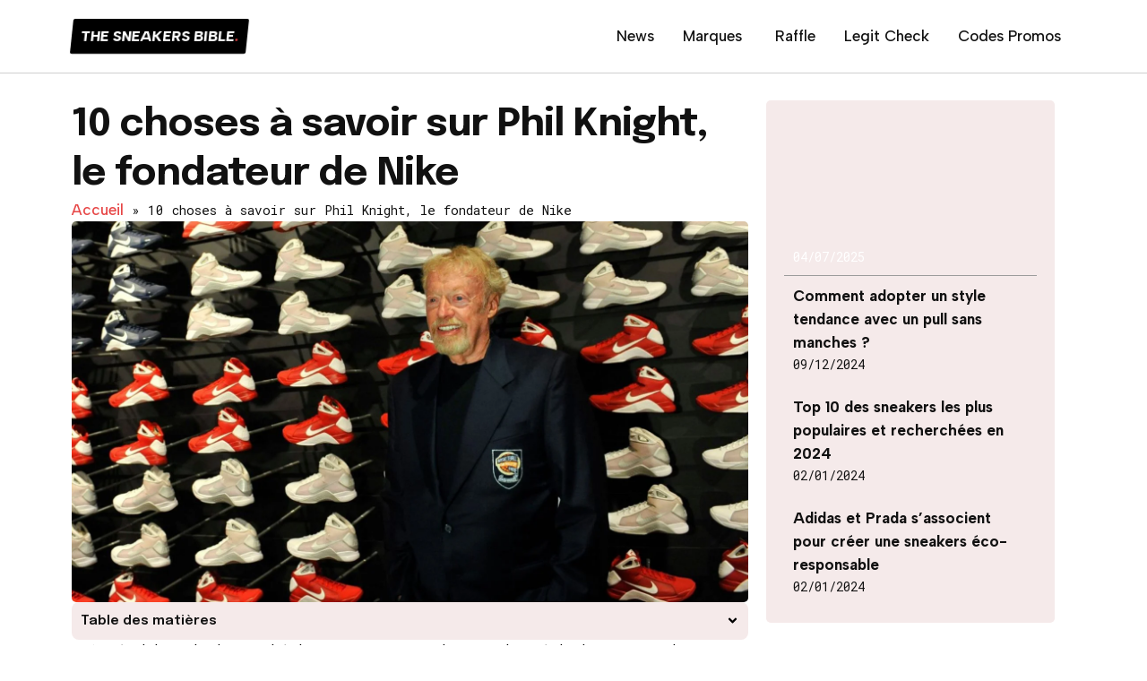

--- FILE ---
content_type: text/html; charset=UTF-8
request_url: https://thesneakersbible.fr/10-choses-a-savoir-sur-phil-knight-le-fondateur-de-nike/
body_size: 33995
content:
<!doctype html>
<html lang="fr-FR" prefix="og: https://ogp.me/ns#">
<head>
	<meta charset="UTF-8">
	<meta name="viewport" content="width=device-width, initial-scale=1">
	<link rel="profile" href="https://gmpg.org/xfn/11">
	
<!-- Optimisation des moteurs de recherche par Rank Math PRO - https://rankmath.com/ -->
<title>10 choses à savoir sur Phil Knight, le fondateur de Nike</title>
<meta name="description" content="Phil Knight, le père fondateur de Nike a révolutionné le monde de la sneakers. Voici 10 choses insolites à savoir sur lui."/>
<meta name="robots" content="follow, index, max-snippet:-1, max-video-preview:-1, max-image-preview:large"/>
<link rel="canonical" href="https://thesneakersbible.fr/10-choses-a-savoir-sur-phil-knight-le-fondateur-de-nike/" />
<meta property="og:locale" content="fr_FR" />
<meta property="og:type" content="article" />
<meta property="og:title" content="10 choses à savoir sur Phil Knight, le fondateur de Nike" />
<meta property="og:description" content="Phil Knight, le père fondateur de Nike a révolutionné le monde de la sneakers. Voici 10 choses insolites à savoir sur lui." />
<meta property="og:url" content="https://thesneakersbible.fr/10-choses-a-savoir-sur-phil-knight-le-fondateur-de-nike/" />
<meta property="article:tag" content="nike" />
<meta property="article:section" content="Actualités" />
<meta property="og:updated_time" content="2023-01-11T22:40:53+01:00" />
<meta property="og:image" content="https://thesneakersbible.fr/wp-content/uploads/2021/09/Phil-Knight-Nike-founder-e1541346903500.jpg" />
<meta property="og:image:secure_url" content="https://thesneakersbible.fr/wp-content/uploads/2021/09/Phil-Knight-Nike-founder-e1541346903500.jpg" />
<meta property="og:image:width" content="1600" />
<meta property="og:image:height" content="900" />
<meta property="og:image:alt" content="Phil-Knight-Nike-founder-e1541346903500" />
<meta property="og:image:type" content="image/jpeg" />
<meta property="article:published_time" content="2021-09-20T17:28:09+01:00" />
<meta property="article:modified_time" content="2023-01-11T22:40:53+01:00" />
<meta name="twitter:card" content="summary_large_image" />
<meta name="twitter:title" content="10 choses à savoir sur Phil Knight, le fondateur de Nike" />
<meta name="twitter:description" content="Phil Knight, le père fondateur de Nike a révolutionné le monde de la sneakers. Voici 10 choses insolites à savoir sur lui." />
<meta name="twitter:site" content="@snkrsexplorer" />
<meta name="twitter:creator" content="@snkrsexplorer" />
<meta name="twitter:image" content="https://thesneakersbible.fr/wp-content/uploads/2021/09/Phil-Knight-Nike-founder-e1541346903500.jpg" />
<meta name="twitter:label1" content="Écrit par" />
<meta name="twitter:data1" content="THE SNEAKERS BIBLE" />
<meta name="twitter:label2" content="Temps de lecture" />
<meta name="twitter:data2" content="1 minute" />
<script type="application/ld+json" class="rank-math-schema-pro">{"@context":"https://schema.org","@graph":[{"@type":"Organization","@id":"https://thesneakersbible.fr/#organization","name":"THE SNEAKERS BIBLE","sameAs":["https://twitter.com/snkrsexplorer","https://www.pinterest.fr/THESNEAKERSEXPLORER/"],"logo":{"@type":"ImageObject","@id":"https://thesneakersbible.fr/#logo","url":"https://thesneakersbible.fr/wp-content/uploads/2024/02/cropped-logo-sneakersbible-min-150x80.png","contentUrl":"https://thesneakersbible.fr/wp-content/uploads/2024/02/cropped-logo-sneakersbible-min-150x80.png","inLanguage":"fr-FR"}},{"@type":"WebSite","@id":"https://thesneakersbible.fr/#website","url":"https://thesneakersbible.fr","publisher":{"@id":"https://thesneakersbible.fr/#organization"},"inLanguage":"fr-FR"},{"@type":"ImageObject","@id":"https://thesneakersbible.fr/wp-content/uploads/2021/09/Phil-Knight-Nike-founder-e1541346903500.jpg","url":"https://thesneakersbible.fr/wp-content/uploads/2021/09/Phil-Knight-Nike-founder-e1541346903500.jpg","width":"1600","height":"900","caption":"Phil-Knight-Nike-founder-e1541346903500","inLanguage":"fr-FR"},{"@type":"BreadcrumbList","@id":"https://thesneakersbible.fr/10-choses-a-savoir-sur-phil-knight-le-fondateur-de-nike/#breadcrumb","itemListElement":[{"@type":"ListItem","position":"1","item":{"@id":"https:","name":"Accueil"}},{"@type":"ListItem","position":"2","item":{"@id":"https://thesneakersbible.fr/10-choses-a-savoir-sur-phil-knight-le-fondateur-de-nike/","name":"10 choses \u00e0 savoir sur Phil Knight, le fondateur de Nike"}}]},{"@type":"WebPage","@id":"https://thesneakersbible.fr/10-choses-a-savoir-sur-phil-knight-le-fondateur-de-nike/#webpage","url":"https://thesneakersbible.fr/10-choses-a-savoir-sur-phil-knight-le-fondateur-de-nike/","name":"10 choses \u00e0 savoir sur Phil Knight, le fondateur de Nike","datePublished":"2021-09-20T17:28:09+01:00","dateModified":"2023-01-11T22:40:53+01:00","isPartOf":{"@id":"https://thesneakersbible.fr/#website"},"primaryImageOfPage":{"@id":"https://thesneakersbible.fr/wp-content/uploads/2021/09/Phil-Knight-Nike-founder-e1541346903500.jpg"},"inLanguage":"fr-FR","breadcrumb":{"@id":"https://thesneakersbible.fr/10-choses-a-savoir-sur-phil-knight-le-fondateur-de-nike/#breadcrumb"}},{"@type":"Person","@id":"https://thesneakersbible.fr/10-choses-a-savoir-sur-phil-knight-le-fondateur-de-nike/#author","name":"THE SNEAKERS BIBLE","image":{"@type":"ImageObject","@id":"https://secure.gravatar.com/avatar/b379662c839aada6ce3825fb83fe63e7?s=96&amp;d=wavatar&amp;r=g","url":"https://secure.gravatar.com/avatar/b379662c839aada6ce3825fb83fe63e7?s=96&amp;d=wavatar&amp;r=g","caption":"THE SNEAKERS BIBLE","inLanguage":"fr-FR"},"worksFor":{"@id":"https://thesneakersbible.fr/#organization"}},{"@type":"BlogPosting","headline":"10 choses \u00e0 savoir sur Phil Knight, le fondateur de Nike","keywords":"Phil Knight","datePublished":"2021-09-20T17:28:09+01:00","dateModified":"2023-01-11T22:40:53+01:00","author":{"@id":"https://thesneakersbible.fr/10-choses-a-savoir-sur-phil-knight-le-fondateur-de-nike/#author","name":"THE SNEAKERS BIBLE"},"publisher":{"@id":"https://thesneakersbible.fr/#organization"},"description":"Phil Knight, le p\u00e8re fondateur de Nike a r\u00e9volutionn\u00e9 le monde de la sneakers. Voici 10 choses insolites \u00e0 savoir sur lui.","name":"10 choses \u00e0 savoir sur Phil Knight, le fondateur de Nike","@id":"https://thesneakersbible.fr/10-choses-a-savoir-sur-phil-knight-le-fondateur-de-nike/#richSnippet","isPartOf":{"@id":"https://thesneakersbible.fr/10-choses-a-savoir-sur-phil-knight-le-fondateur-de-nike/#webpage"},"image":{"@id":"https://thesneakersbible.fr/wp-content/uploads/2021/09/Phil-Knight-Nike-founder-e1541346903500.jpg"},"inLanguage":"fr-FR","mainEntityOfPage":{"@id":"https://thesneakersbible.fr/10-choses-a-savoir-sur-phil-knight-le-fondateur-de-nike/#webpage"}}]}</script>
<!-- /Extension Rank Math WordPress SEO -->

<link rel="alternate" type="application/rss+xml" title="THE SNEAKER BIBLE &raquo; Flux" href="https://thesneakersbible.fr/feed/" />
<link rel="alternate" type="application/rss+xml" title="THE SNEAKER BIBLE &raquo; Flux des commentaires" href="https://thesneakersbible.fr/comments/feed/" />
<link rel="alternate" type="application/rss+xml" title="THE SNEAKER BIBLE &raquo; 10 choses à savoir sur Phil Knight, le fondateur de Nike Flux des commentaires" href="https://thesneakersbible.fr/10-choses-a-savoir-sur-phil-knight-le-fondateur-de-nike/feed/" />
<script>
window._wpemojiSettings = {"baseUrl":"https:\/\/s.w.org\/images\/core\/emoji\/14.0.0\/72x72\/","ext":".png","svgUrl":"https:\/\/s.w.org\/images\/core\/emoji\/14.0.0\/svg\/","svgExt":".svg","source":{"concatemoji":"https:\/\/thesneakersbible.fr\/wp-includes\/js\/wp-emoji-release.min.js?ver=6.4.7"}};
/*! This file is auto-generated */
!function(i,n){var o,s,e;function c(e){try{var t={supportTests:e,timestamp:(new Date).valueOf()};sessionStorage.setItem(o,JSON.stringify(t))}catch(e){}}function p(e,t,n){e.clearRect(0,0,e.canvas.width,e.canvas.height),e.fillText(t,0,0);var t=new Uint32Array(e.getImageData(0,0,e.canvas.width,e.canvas.height).data),r=(e.clearRect(0,0,e.canvas.width,e.canvas.height),e.fillText(n,0,0),new Uint32Array(e.getImageData(0,0,e.canvas.width,e.canvas.height).data));return t.every(function(e,t){return e===r[t]})}function u(e,t,n){switch(t){case"flag":return n(e,"\ud83c\udff3\ufe0f\u200d\u26a7\ufe0f","\ud83c\udff3\ufe0f\u200b\u26a7\ufe0f")?!1:!n(e,"\ud83c\uddfa\ud83c\uddf3","\ud83c\uddfa\u200b\ud83c\uddf3")&&!n(e,"\ud83c\udff4\udb40\udc67\udb40\udc62\udb40\udc65\udb40\udc6e\udb40\udc67\udb40\udc7f","\ud83c\udff4\u200b\udb40\udc67\u200b\udb40\udc62\u200b\udb40\udc65\u200b\udb40\udc6e\u200b\udb40\udc67\u200b\udb40\udc7f");case"emoji":return!n(e,"\ud83e\udef1\ud83c\udffb\u200d\ud83e\udef2\ud83c\udfff","\ud83e\udef1\ud83c\udffb\u200b\ud83e\udef2\ud83c\udfff")}return!1}function f(e,t,n){var r="undefined"!=typeof WorkerGlobalScope&&self instanceof WorkerGlobalScope?new OffscreenCanvas(300,150):i.createElement("canvas"),a=r.getContext("2d",{willReadFrequently:!0}),o=(a.textBaseline="top",a.font="600 32px Arial",{});return e.forEach(function(e){o[e]=t(a,e,n)}),o}function t(e){var t=i.createElement("script");t.src=e,t.defer=!0,i.head.appendChild(t)}"undefined"!=typeof Promise&&(o="wpEmojiSettingsSupports",s=["flag","emoji"],n.supports={everything:!0,everythingExceptFlag:!0},e=new Promise(function(e){i.addEventListener("DOMContentLoaded",e,{once:!0})}),new Promise(function(t){var n=function(){try{var e=JSON.parse(sessionStorage.getItem(o));if("object"==typeof e&&"number"==typeof e.timestamp&&(new Date).valueOf()<e.timestamp+604800&&"object"==typeof e.supportTests)return e.supportTests}catch(e){}return null}();if(!n){if("undefined"!=typeof Worker&&"undefined"!=typeof OffscreenCanvas&&"undefined"!=typeof URL&&URL.createObjectURL&&"undefined"!=typeof Blob)try{var e="postMessage("+f.toString()+"("+[JSON.stringify(s),u.toString(),p.toString()].join(",")+"));",r=new Blob([e],{type:"text/javascript"}),a=new Worker(URL.createObjectURL(r),{name:"wpTestEmojiSupports"});return void(a.onmessage=function(e){c(n=e.data),a.terminate(),t(n)})}catch(e){}c(n=f(s,u,p))}t(n)}).then(function(e){for(var t in e)n.supports[t]=e[t],n.supports.everything=n.supports.everything&&n.supports[t],"flag"!==t&&(n.supports.everythingExceptFlag=n.supports.everythingExceptFlag&&n.supports[t]);n.supports.everythingExceptFlag=n.supports.everythingExceptFlag&&!n.supports.flag,n.DOMReady=!1,n.readyCallback=function(){n.DOMReady=!0}}).then(function(){return e}).then(function(){var e;n.supports.everything||(n.readyCallback(),(e=n.source||{}).concatemoji?t(e.concatemoji):e.wpemoji&&e.twemoji&&(t(e.twemoji),t(e.wpemoji)))}))}((window,document),window._wpemojiSettings);
</script>
<!-- thesneakersbible.fr is managing ads with Advanced Ads 1.50.0 --><!--noptimize--><script id="thesn-ready">
			window.advanced_ads_ready=function(e,a){a=a||"complete";var d=function(e){return"interactive"===a?"loading"!==e:"complete"===e};d(document.readyState)?e():document.addEventListener("readystatechange",(function(a){d(a.target.readyState)&&e()}),{once:"interactive"===a})},window.advanced_ads_ready_queue=window.advanced_ads_ready_queue||[];		</script>
		<!--/noptimize--><style id='wp-emoji-styles-inline-css'>

	img.wp-smiley, img.emoji {
		display: inline !important;
		border: none !important;
		box-shadow: none !important;
		height: 1em !important;
		width: 1em !important;
		margin: 0 0.07em !important;
		vertical-align: -0.1em !important;
		background: none !important;
		padding: 0 !important;
	}
</style>
<link rel='stylesheet' id='wp-block-library-css' href='https://thesneakersbible.fr/wp-includes/css/dist/block-library/style.min.css?ver=6.4.7' media='all' />
<style id='rank-math-toc-block-style-inline-css'>
.wp-block-rank-math-toc-block nav ol{counter-reset:item}.wp-block-rank-math-toc-block nav ol li{display:block}.wp-block-rank-math-toc-block nav ol li:before{content:counters(item, ".") " ";counter-increment:item}

</style>
<link rel='stylesheet' id='jet-engine-frontend-css' href='https://thesneakersbible.fr/wp-content/plugins/jet-engine/assets/css/frontend.css?ver=3.3.5' media='all' />
<style id='classic-theme-styles-inline-css'>
/*! This file is auto-generated */
.wp-block-button__link{color:#fff;background-color:#32373c;border-radius:9999px;box-shadow:none;text-decoration:none;padding:calc(.667em + 2px) calc(1.333em + 2px);font-size:1.125em}.wp-block-file__button{background:#32373c;color:#fff;text-decoration:none}
</style>
<style id='global-styles-inline-css'>
body{--wp--preset--color--black: #000000;--wp--preset--color--cyan-bluish-gray: #abb8c3;--wp--preset--color--white: #ffffff;--wp--preset--color--pale-pink: #f78da7;--wp--preset--color--vivid-red: #cf2e2e;--wp--preset--color--luminous-vivid-orange: #ff6900;--wp--preset--color--luminous-vivid-amber: #fcb900;--wp--preset--color--light-green-cyan: #7bdcb5;--wp--preset--color--vivid-green-cyan: #00d084;--wp--preset--color--pale-cyan-blue: #8ed1fc;--wp--preset--color--vivid-cyan-blue: #0693e3;--wp--preset--color--vivid-purple: #9b51e0;--wp--preset--gradient--vivid-cyan-blue-to-vivid-purple: linear-gradient(135deg,rgba(6,147,227,1) 0%,rgb(155,81,224) 100%);--wp--preset--gradient--light-green-cyan-to-vivid-green-cyan: linear-gradient(135deg,rgb(122,220,180) 0%,rgb(0,208,130) 100%);--wp--preset--gradient--luminous-vivid-amber-to-luminous-vivid-orange: linear-gradient(135deg,rgba(252,185,0,1) 0%,rgba(255,105,0,1) 100%);--wp--preset--gradient--luminous-vivid-orange-to-vivid-red: linear-gradient(135deg,rgba(255,105,0,1) 0%,rgb(207,46,46) 100%);--wp--preset--gradient--very-light-gray-to-cyan-bluish-gray: linear-gradient(135deg,rgb(238,238,238) 0%,rgb(169,184,195) 100%);--wp--preset--gradient--cool-to-warm-spectrum: linear-gradient(135deg,rgb(74,234,220) 0%,rgb(151,120,209) 20%,rgb(207,42,186) 40%,rgb(238,44,130) 60%,rgb(251,105,98) 80%,rgb(254,248,76) 100%);--wp--preset--gradient--blush-light-purple: linear-gradient(135deg,rgb(255,206,236) 0%,rgb(152,150,240) 100%);--wp--preset--gradient--blush-bordeaux: linear-gradient(135deg,rgb(254,205,165) 0%,rgb(254,45,45) 50%,rgb(107,0,62) 100%);--wp--preset--gradient--luminous-dusk: linear-gradient(135deg,rgb(255,203,112) 0%,rgb(199,81,192) 50%,rgb(65,88,208) 100%);--wp--preset--gradient--pale-ocean: linear-gradient(135deg,rgb(255,245,203) 0%,rgb(182,227,212) 50%,rgb(51,167,181) 100%);--wp--preset--gradient--electric-grass: linear-gradient(135deg,rgb(202,248,128) 0%,rgb(113,206,126) 100%);--wp--preset--gradient--midnight: linear-gradient(135deg,rgb(2,3,129) 0%,rgb(40,116,252) 100%);--wp--preset--font-size--small: 13px;--wp--preset--font-size--medium: 20px;--wp--preset--font-size--large: 36px;--wp--preset--font-size--x-large: 42px;--wp--preset--spacing--20: 0.44rem;--wp--preset--spacing--30: 0.67rem;--wp--preset--spacing--40: 1rem;--wp--preset--spacing--50: 1.5rem;--wp--preset--spacing--60: 2.25rem;--wp--preset--spacing--70: 3.38rem;--wp--preset--spacing--80: 5.06rem;--wp--preset--shadow--natural: 6px 6px 9px rgba(0, 0, 0, 0.2);--wp--preset--shadow--deep: 12px 12px 50px rgba(0, 0, 0, 0.4);--wp--preset--shadow--sharp: 6px 6px 0px rgba(0, 0, 0, 0.2);--wp--preset--shadow--outlined: 6px 6px 0px -3px rgba(255, 255, 255, 1), 6px 6px rgba(0, 0, 0, 1);--wp--preset--shadow--crisp: 6px 6px 0px rgba(0, 0, 0, 1);}:where(.is-layout-flex){gap: 0.5em;}:where(.is-layout-grid){gap: 0.5em;}body .is-layout-flow > .alignleft{float: left;margin-inline-start: 0;margin-inline-end: 2em;}body .is-layout-flow > .alignright{float: right;margin-inline-start: 2em;margin-inline-end: 0;}body .is-layout-flow > .aligncenter{margin-left: auto !important;margin-right: auto !important;}body .is-layout-constrained > .alignleft{float: left;margin-inline-start: 0;margin-inline-end: 2em;}body .is-layout-constrained > .alignright{float: right;margin-inline-start: 2em;margin-inline-end: 0;}body .is-layout-constrained > .aligncenter{margin-left: auto !important;margin-right: auto !important;}body .is-layout-constrained > :where(:not(.alignleft):not(.alignright):not(.alignfull)){max-width: var(--wp--style--global--content-size);margin-left: auto !important;margin-right: auto !important;}body .is-layout-constrained > .alignwide{max-width: var(--wp--style--global--wide-size);}body .is-layout-flex{display: flex;}body .is-layout-flex{flex-wrap: wrap;align-items: center;}body .is-layout-flex > *{margin: 0;}body .is-layout-grid{display: grid;}body .is-layout-grid > *{margin: 0;}:where(.wp-block-columns.is-layout-flex){gap: 2em;}:where(.wp-block-columns.is-layout-grid){gap: 2em;}:where(.wp-block-post-template.is-layout-flex){gap: 1.25em;}:where(.wp-block-post-template.is-layout-grid){gap: 1.25em;}.has-black-color{color: var(--wp--preset--color--black) !important;}.has-cyan-bluish-gray-color{color: var(--wp--preset--color--cyan-bluish-gray) !important;}.has-white-color{color: var(--wp--preset--color--white) !important;}.has-pale-pink-color{color: var(--wp--preset--color--pale-pink) !important;}.has-vivid-red-color{color: var(--wp--preset--color--vivid-red) !important;}.has-luminous-vivid-orange-color{color: var(--wp--preset--color--luminous-vivid-orange) !important;}.has-luminous-vivid-amber-color{color: var(--wp--preset--color--luminous-vivid-amber) !important;}.has-light-green-cyan-color{color: var(--wp--preset--color--light-green-cyan) !important;}.has-vivid-green-cyan-color{color: var(--wp--preset--color--vivid-green-cyan) !important;}.has-pale-cyan-blue-color{color: var(--wp--preset--color--pale-cyan-blue) !important;}.has-vivid-cyan-blue-color{color: var(--wp--preset--color--vivid-cyan-blue) !important;}.has-vivid-purple-color{color: var(--wp--preset--color--vivid-purple) !important;}.has-black-background-color{background-color: var(--wp--preset--color--black) !important;}.has-cyan-bluish-gray-background-color{background-color: var(--wp--preset--color--cyan-bluish-gray) !important;}.has-white-background-color{background-color: var(--wp--preset--color--white) !important;}.has-pale-pink-background-color{background-color: var(--wp--preset--color--pale-pink) !important;}.has-vivid-red-background-color{background-color: var(--wp--preset--color--vivid-red) !important;}.has-luminous-vivid-orange-background-color{background-color: var(--wp--preset--color--luminous-vivid-orange) !important;}.has-luminous-vivid-amber-background-color{background-color: var(--wp--preset--color--luminous-vivid-amber) !important;}.has-light-green-cyan-background-color{background-color: var(--wp--preset--color--light-green-cyan) !important;}.has-vivid-green-cyan-background-color{background-color: var(--wp--preset--color--vivid-green-cyan) !important;}.has-pale-cyan-blue-background-color{background-color: var(--wp--preset--color--pale-cyan-blue) !important;}.has-vivid-cyan-blue-background-color{background-color: var(--wp--preset--color--vivid-cyan-blue) !important;}.has-vivid-purple-background-color{background-color: var(--wp--preset--color--vivid-purple) !important;}.has-black-border-color{border-color: var(--wp--preset--color--black) !important;}.has-cyan-bluish-gray-border-color{border-color: var(--wp--preset--color--cyan-bluish-gray) !important;}.has-white-border-color{border-color: var(--wp--preset--color--white) !important;}.has-pale-pink-border-color{border-color: var(--wp--preset--color--pale-pink) !important;}.has-vivid-red-border-color{border-color: var(--wp--preset--color--vivid-red) !important;}.has-luminous-vivid-orange-border-color{border-color: var(--wp--preset--color--luminous-vivid-orange) !important;}.has-luminous-vivid-amber-border-color{border-color: var(--wp--preset--color--luminous-vivid-amber) !important;}.has-light-green-cyan-border-color{border-color: var(--wp--preset--color--light-green-cyan) !important;}.has-vivid-green-cyan-border-color{border-color: var(--wp--preset--color--vivid-green-cyan) !important;}.has-pale-cyan-blue-border-color{border-color: var(--wp--preset--color--pale-cyan-blue) !important;}.has-vivid-cyan-blue-border-color{border-color: var(--wp--preset--color--vivid-cyan-blue) !important;}.has-vivid-purple-border-color{border-color: var(--wp--preset--color--vivid-purple) !important;}.has-vivid-cyan-blue-to-vivid-purple-gradient-background{background: var(--wp--preset--gradient--vivid-cyan-blue-to-vivid-purple) !important;}.has-light-green-cyan-to-vivid-green-cyan-gradient-background{background: var(--wp--preset--gradient--light-green-cyan-to-vivid-green-cyan) !important;}.has-luminous-vivid-amber-to-luminous-vivid-orange-gradient-background{background: var(--wp--preset--gradient--luminous-vivid-amber-to-luminous-vivid-orange) !important;}.has-luminous-vivid-orange-to-vivid-red-gradient-background{background: var(--wp--preset--gradient--luminous-vivid-orange-to-vivid-red) !important;}.has-very-light-gray-to-cyan-bluish-gray-gradient-background{background: var(--wp--preset--gradient--very-light-gray-to-cyan-bluish-gray) !important;}.has-cool-to-warm-spectrum-gradient-background{background: var(--wp--preset--gradient--cool-to-warm-spectrum) !important;}.has-blush-light-purple-gradient-background{background: var(--wp--preset--gradient--blush-light-purple) !important;}.has-blush-bordeaux-gradient-background{background: var(--wp--preset--gradient--blush-bordeaux) !important;}.has-luminous-dusk-gradient-background{background: var(--wp--preset--gradient--luminous-dusk) !important;}.has-pale-ocean-gradient-background{background: var(--wp--preset--gradient--pale-ocean) !important;}.has-electric-grass-gradient-background{background: var(--wp--preset--gradient--electric-grass) !important;}.has-midnight-gradient-background{background: var(--wp--preset--gradient--midnight) !important;}.has-small-font-size{font-size: var(--wp--preset--font-size--small) !important;}.has-medium-font-size{font-size: var(--wp--preset--font-size--medium) !important;}.has-large-font-size{font-size: var(--wp--preset--font-size--large) !important;}.has-x-large-font-size{font-size: var(--wp--preset--font-size--x-large) !important;}
.wp-block-navigation a:where(:not(.wp-element-button)){color: inherit;}
:where(.wp-block-post-template.is-layout-flex){gap: 1.25em;}:where(.wp-block-post-template.is-layout-grid){gap: 1.25em;}
:where(.wp-block-columns.is-layout-flex){gap: 2em;}:where(.wp-block-columns.is-layout-grid){gap: 2em;}
.wp-block-pullquote{font-size: 1.5em;line-height: 1.6;}
</style>
<link rel='stylesheet' id='affcoups-css' href='https://thesneakersbible.fr/wp-content/plugins/affiliate-coupons/assets/dist/css/main.css?ver=1.8.3' media='all' />
<link rel='stylesheet' id='dashicons-css' href='https://thesneakersbible.fr/wp-includes/css/dashicons.min.css?ver=6.4.7' media='all' />
<link rel='stylesheet' id='hello-elementor-css' href='https://thesneakersbible.fr/wp-content/themes/hello-elementor/style.min.css?ver=3.0.1' media='all' />
<link rel='stylesheet' id='hello-elementor-theme-style-css' href='https://thesneakersbible.fr/wp-content/themes/hello-elementor/theme.min.css?ver=3.0.1' media='all' />
<link rel='stylesheet' id='hello-elementor-header-footer-css' href='https://thesneakersbible.fr/wp-content/themes/hello-elementor/header-footer.min.css?ver=3.0.1' media='all' />
<link rel='stylesheet' id='elementor-frontend-css' href='https://thesneakersbible.fr/wp-content/plugins/elementor/assets/css/frontend-lite.min.css?ver=3.19.0-dev6' media='all' />
<link rel='stylesheet' id='elementor-post-15742-css' href='https://thesneakersbible.fr/wp-content/uploads/elementor/css/post-15742.css?ver=1744517773' media='all' />
<link rel='stylesheet' id='elementor-lazyload-css' href='https://thesneakersbible.fr/wp-content/plugins/elementor/assets/css/modules/lazyload/frontend.min.css?ver=3.19.0-dev6' media='all' />
<link rel='stylesheet' id='swiper-css' href='https://thesneakersbible.fr/wp-content/plugins/elementor/assets/lib/swiper/v8/css/swiper.min.css?ver=8.4.5' media='all' />
<link rel='stylesheet' id='elementor-pro-css' href='https://thesneakersbible.fr/wp-content/plugins/elementor-pro/assets/css/frontend-lite.min.css?ver=3.19.2' media='all' />
<link rel='stylesheet' id='elementor-post-92518-css' href='https://thesneakersbible.fr/wp-content/uploads/elementor/css/post-92518.css?ver=1744517773' media='all' />
<link rel='stylesheet' id='elementor-post-92199-css' href='https://thesneakersbible.fr/wp-content/uploads/elementor/css/post-92199.css?ver=1744517773' media='all' />
<link rel='stylesheet' id='elementor-post-92511-css' href='https://thesneakersbible.fr/wp-content/uploads/elementor/css/post-92511.css?ver=1744518449' media='all' />
<link rel='stylesheet' id='aawp-styles-css' href='https://thesneakersbible.fr/wp-content/plugins/aawp/public/assets/css/styles.min.css?ver=3.10.1' media='all' />
<link rel='stylesheet' id='google-fonts-1-css' href='https://fonts.googleapis.com/css?family=Epilogue%3A100%2C100italic%2C200%2C200italic%2C300%2C300italic%2C400%2C400italic%2C500%2C500italic%2C600%2C600italic%2C700%2C700italic%2C800%2C800italic%2C900%2C900italic%7CAlbert+Sans%3A100%2C100italic%2C200%2C200italic%2C300%2C300italic%2C400%2C400italic%2C500%2C500italic%2C600%2C600italic%2C700%2C700italic%2C800%2C800italic%2C900%2C900italic%7CRoboto+Mono%3A100%2C100italic%2C200%2C200italic%2C300%2C300italic%2C400%2C400italic%2C500%2C500italic%2C600%2C600italic%2C700%2C700italic%2C800%2C800italic%2C900%2C900italic&#038;display=auto&#038;ver=6.4.7' media='all' />
<link rel="preconnect" href="https://fonts.gstatic.com/" crossorigin><script src="https://thesneakersbible.fr/wp-includes/js/jquery/jquery.min.js?ver=3.7.1" id="jquery-core-js"></script>
<script src="https://thesneakersbible.fr/wp-includes/js/jquery/jquery-migrate.min.js?ver=3.4.1" id="jquery-migrate-js"></script>
<link rel="https://api.w.org/" href="https://thesneakersbible.fr/wp-json/" /><link rel="alternate" type="application/json" href="https://thesneakersbible.fr/wp-json/wp/v2/posts/18080" /><link rel="EditURI" type="application/rsd+xml" title="RSD" href="https://thesneakersbible.fr/xmlrpc.php?rsd" />
<meta name="generator" content="WordPress 6.4.7" />
<link rel='shortlink' href='https://thesneakersbible.fr/?p=18080' />
<link rel="alternate" type="application/json+oembed" href="https://thesneakersbible.fr/wp-json/oembed/1.0/embed?url=https%3A%2F%2Fthesneakersbible.fr%2F10-choses-a-savoir-sur-phil-knight-le-fondateur-de-nike%2F" />
<link rel="alternate" type="text/xml+oembed" href="https://thesneakersbible.fr/wp-json/oembed/1.0/embed?url=https%3A%2F%2Fthesneakersbible.fr%2F10-choses-a-savoir-sur-phil-knight-le-fondateur-de-nike%2F&#038;format=xml" />
<style type="text/css">.aawp .aawp-tb__row--highlight{background-color:#256aaf;}.aawp .aawp-tb__row--highlight{color:#fff;}.aawp .aawp-tb__row--highlight a{color:#fff;}</style><meta name="generator" content="Elementor 3.19.0-dev6; features: e_optimized_assets_loading, e_optimized_css_loading, e_font_icon_svg, additional_custom_breakpoints, block_editor_assets_optimize, e_image_loading_optimization; settings: css_print_method-external, google_font-enabled, font_display-auto">
<link rel="icon" href="https://thesneakersbible.fr/wp-content/uploads/2024/02/cropped-tsb_favicon-32x32.png" sizes="32x32" />
<link rel="icon" href="https://thesneakersbible.fr/wp-content/uploads/2024/02/cropped-tsb_favicon-192x192.png" sizes="192x192" />
<link rel="apple-touch-icon" href="https://thesneakersbible.fr/wp-content/uploads/2024/02/cropped-tsb_favicon-180x180.png" />
<meta name="msapplication-TileImage" content="https://thesneakersbible.fr/wp-content/uploads/2024/02/cropped-tsb_favicon-270x270.png" />
	<meta name="google-site-verification" content="ncShWAnc1LQSoiNW-PLvvFD69KoZV85twPOF-Wen6CQ" />
</head>
<body class="post-template-default single single-post postid-18080 single-format-standard wp-custom-logo aawp-custom elementor-beta jet-engine-optimized-dom e-lazyload elementor-default elementor-kit-15742 aa-prefix-thesn- elementor-page-92511">


<a class="skip-link screen-reader-text" href="#content">Aller au contenu</a>

		<div data-elementor-type="header" data-elementor-id="92518" class="elementor elementor-92518 elementor-location-header" data-elementor-post-type="elementor_library">
			<div class="elementor-element elementor-element-3973b54f e-flex e-con-boxed e-con e-parent" data-id="3973b54f" data-element_type="container" data-settings="{&quot;background_background&quot;:&quot;classic&quot;,&quot;sticky&quot;:&quot;top&quot;,&quot;container_type&quot;:&quot;flex&quot;,&quot;content_width&quot;:&quot;boxed&quot;,&quot;sticky_on&quot;:[&quot;desktop&quot;,&quot;tablet&quot;,&quot;mobile&quot;],&quot;sticky_offset&quot;:0,&quot;sticky_effects_offset&quot;:0}" data-core-v316-plus="true">
					<div class="e-con-inner">
		<div class="elementor-element elementor-element-195b43df e-con-full e-flex e-con e-child" data-id="195b43df" data-element_type="container" data-settings="{&quot;content_width&quot;:&quot;full&quot;,&quot;container_type&quot;:&quot;flex&quot;}">
				<div class="elementor-element elementor-element-2b30b85f elementor-widget__width-auto e-transform e_title_weight elementor-widget elementor-widget-heading" data-id="2b30b85f" data-element_type="widget" data-settings="{&quot;_transform_skewX_effect&quot;:{&quot;unit&quot;:&quot;px&quot;,&quot;size&quot;:-6,&quot;sizes&quot;:[]},&quot;_transform_skewX_effect_tablet&quot;:{&quot;unit&quot;:&quot;deg&quot;,&quot;size&quot;:&quot;&quot;,&quot;sizes&quot;:[]},&quot;_transform_skewX_effect_mobile&quot;:{&quot;unit&quot;:&quot;deg&quot;,&quot;size&quot;:&quot;&quot;,&quot;sizes&quot;:[]},&quot;_transform_skewY_effect&quot;:{&quot;unit&quot;:&quot;px&quot;,&quot;size&quot;:&quot;&quot;,&quot;sizes&quot;:[]},&quot;_transform_skewY_effect_tablet&quot;:{&quot;unit&quot;:&quot;deg&quot;,&quot;size&quot;:&quot;&quot;,&quot;sizes&quot;:[]},&quot;_transform_skewY_effect_mobile&quot;:{&quot;unit&quot;:&quot;deg&quot;,&quot;size&quot;:&quot;&quot;,&quot;sizes&quot;:[]}}" data-widget_type="heading.default">
				<div class="elementor-widget-container">
			<style>/*! elementor - v3.19.0 - 24-01-2024 */
.elementor-heading-title{padding:0;margin:0;line-height:1}.elementor-widget-heading .elementor-heading-title[class*=elementor-size-]>a{color:inherit;font-size:inherit;line-height:inherit}.elementor-widget-heading .elementor-heading-title.elementor-size-small{font-size:15px}.elementor-widget-heading .elementor-heading-title.elementor-size-medium{font-size:19px}.elementor-widget-heading .elementor-heading-title.elementor-size-large{font-size:29px}.elementor-widget-heading .elementor-heading-title.elementor-size-xl{font-size:39px}.elementor-widget-heading .elementor-heading-title.elementor-size-xxl{font-size:59px}</style><p class="elementor-heading-title elementor-size-default"><a href="/">The Sneakers Bible<span class="logo_point">.</span></a></p>		</div>
				</div>
				<div class="elementor-element elementor-element-1b2c542 elementor-widget__width-auto e-full_width e-n-menu-layout-horizontal e-n-menu-tablet elementor-widget elementor-widget-n-menu" data-id="1b2c542" data-element_type="widget" data-settings="{&quot;menu_items&quot;:[{&quot;item_title&quot;:&quot;News&quot;,&quot;_id&quot;:&quot;e515c98&quot;,&quot;item_link&quot;:{&quot;url&quot;:&quot;https:\/rubrique\/actualites\/&quot;,&quot;is_external&quot;:&quot;&quot;,&quot;nofollow&quot;:&quot;&quot;,&quot;custom_attributes&quot;:&quot;&quot;},&quot;item_dropdown_content&quot;:&quot;no&quot;,&quot;item_icon&quot;:{&quot;value&quot;:&quot;&quot;,&quot;library&quot;:&quot;&quot;},&quot;item_icon_active&quot;:null,&quot;element_id&quot;:&quot;&quot;},{&quot;item_title&quot;:&quot;Marques&quot;,&quot;_id&quot;:&quot;ac48682&quot;,&quot;item_link&quot;:{&quot;url&quot;:&quot;https:\/marques\/&quot;,&quot;is_external&quot;:&quot;&quot;,&quot;nofollow&quot;:&quot;&quot;,&quot;custom_attributes&quot;:&quot;&quot;},&quot;item_dropdown_content&quot;:&quot;yes&quot;,&quot;item_icon&quot;:{&quot;value&quot;:&quot;&quot;,&quot;library&quot;:&quot;&quot;},&quot;item_icon_active&quot;:null,&quot;element_id&quot;:&quot;&quot;},{&quot;item_title&quot;:&quot;Raffle&quot;,&quot;_id&quot;:&quot;300df8f&quot;,&quot;item_link&quot;:{&quot;url&quot;:&quot;https:\/rubrique\/cop-guide\/&quot;,&quot;is_external&quot;:&quot;&quot;,&quot;nofollow&quot;:&quot;&quot;,&quot;custom_attributes&quot;:&quot;&quot;},&quot;item_dropdown_content&quot;:&quot;no&quot;,&quot;item_icon&quot;:{&quot;value&quot;:&quot;&quot;,&quot;library&quot;:&quot;&quot;},&quot;item_icon_active&quot;:null,&quot;element_id&quot;:&quot;&quot;},{&quot;_id&quot;:&quot;9e22e30&quot;,&quot;item_title&quot;:&quot;Legit Check&quot;,&quot;item_link&quot;:{&quot;url&quot;:&quot;https:\/authentifier-une-paire-de-nike-a-partir-de-son-numero-de-serie\/&quot;,&quot;is_external&quot;:&quot;&quot;,&quot;nofollow&quot;:&quot;&quot;,&quot;custom_attributes&quot;:&quot;&quot;},&quot;item_dropdown_content&quot;:&quot;no&quot;,&quot;item_icon&quot;:{&quot;value&quot;:&quot;&quot;,&quot;library&quot;:&quot;&quot;},&quot;item_icon_active&quot;:null,&quot;element_id&quot;:&quot;&quot;},{&quot;_id&quot;:&quot;16d6a0b&quot;,&quot;item_title&quot;:&quot;Codes Promos&quot;,&quot;item_link&quot;:{&quot;url&quot;:&quot;https:\/codes-de-reduction-et-soldes-sur-les-sneakers-et-streetwear\/&quot;,&quot;is_external&quot;:&quot;&quot;,&quot;nofollow&quot;:&quot;&quot;,&quot;custom_attributes&quot;:&quot;&quot;},&quot;item_dropdown_content&quot;:&quot;no&quot;,&quot;item_icon&quot;:{&quot;value&quot;:&quot;&quot;,&quot;library&quot;:&quot;&quot;},&quot;item_icon_active&quot;:null,&quot;element_id&quot;:&quot;&quot;}],&quot;item_position_horizontal&quot;:&quot;end&quot;,&quot;item_position_horizontal_tablet&quot;:&quot;start&quot;,&quot;menu_item_title_distance_from_content&quot;:{&quot;unit&quot;:&quot;px&quot;,&quot;size&quot;:19,&quot;sizes&quot;:[]},&quot;menu_item_title_distance_from_content_tablet&quot;:{&quot;unit&quot;:&quot;px&quot;,&quot;size&quot;:0,&quot;sizes&quot;:[]},&quot;open_on&quot;:&quot;click&quot;,&quot;content_width&quot;:&quot;full_width&quot;,&quot;item_layout&quot;:&quot;horizontal&quot;,&quot;open_animation&quot;:&quot;none&quot;,&quot;horizontal_scroll&quot;:&quot;disable&quot;,&quot;breakpoint_selector&quot;:&quot;tablet&quot;,&quot;menu_item_title_distance_from_content_mobile&quot;:{&quot;unit&quot;:&quot;px&quot;,&quot;size&quot;:&quot;&quot;,&quot;sizes&quot;:[]}}" data-widget_type="mega-menu.default">
				<div class="elementor-widget-container">
			<link rel="stylesheet" href="https://thesneakersbible.fr/wp-content/plugins/elementor-pro/assets/css/widget-mega-menu.min.css">		<nav class="e-n-menu" data-widget-number="284" aria-label="Menu | Open (Enter or Space) | Return (Escape) | Other Menu Items (Arrow, Home &amp; End Keys)">
					<button class="e-n-menu-toggle" id="menu-toggle-284" aria-haspopup="true" aria-expanded="false" aria-controls="menubar-284" aria-label="Menu Toggle | Open (Enter or Space) | Return (Escape)">
						<span class="e-n-menu-toggle-icon e-open">
				<svg class="e-font-icon-svg e-eicon-menu-bar" viewBox="0 0 1000 1000" xmlns="http://www.w3.org/2000/svg"><path d="M104 333H896C929 333 958 304 958 271S929 208 896 208H104C71 208 42 237 42 271S71 333 104 333ZM104 583H896C929 583 958 554 958 521S929 458 896 458H104C71 458 42 487 42 521S71 583 104 583ZM104 833H896C929 833 958 804 958 771S929 708 896 708H104C71 708 42 737 42 771S71 833 104 833Z"></path></svg>			</span>
						<span class="e-n-menu-toggle-icon e-close">
				<svg class="e-font-icon-svg e-eicon-close" viewBox="0 0 1000 1000" xmlns="http://www.w3.org/2000/svg"><path d="M742 167L500 408 258 167C246 154 233 150 217 150 196 150 179 158 167 167 154 179 150 196 150 212 150 229 154 242 171 254L408 500 167 742C138 771 138 800 167 829 196 858 225 858 254 829L496 587 738 829C750 842 767 846 783 846 800 846 817 842 829 829 842 817 846 804 846 783 846 767 842 750 829 737L588 500 833 258C863 229 863 200 833 171 804 137 775 137 742 167Z"></path></svg>			</span>
		</button>
					<div class="e-n-menu-wrapper" id="menubar-284" aria-labelledby="menu-toggle-284">
				<ul class="e-n-menu-heading" role="menubar">
								<li id="e-n-menu-title-2841" class="e-n-menu-title" role="presentation" style="--n-menu-title-order: 1;" >
				<div class="e-n-menu-title-container">
										<a class="e-n-menu-title-text e-link e-focus" tabindex="0" role="menuitem" href="https:/rubrique/actualites/">						News					</a>				</div>
							</li>
					<li id="e-n-menu-title-2842" class="e-n-menu-title e-click" role="presentation" style="--n-menu-title-order: 2;" >
				<div class="e-n-menu-title-container">
										<a class="e-n-menu-title-text e-link e-focus" tabindex="-1" role="menuitem" href="https:/marques/">						Marques					</a>				</div>
									<button id="e-n-menu-dropdown-icon-2842" class="e-n-menu-dropdown-icon e-focus" role="button" data-tab-index="2" tabindex="-1" aria-haspopup="true" aria-expanded="false" aria-controls="e-n-menu-content-2842" aria-label="Expand: Marques" >
						<span class="e-n-menu-dropdown-icon-opened"><svg aria-hidden="true" class="e-font-icon-svg e-fas-caret-up" viewBox="0 0 320 512" xmlns="http://www.w3.org/2000/svg"><path d="M288.662 352H31.338c-17.818 0-26.741-21.543-14.142-34.142l128.662-128.662c7.81-7.81 20.474-7.81 28.284 0l128.662 128.662c12.6 12.599 3.676 34.142-14.142 34.142z"></path></svg></span>
						<span class="e-n-menu-dropdown-icon-closed"><svg aria-hidden="true" class="e-font-icon-svg e-fas-caret-down" viewBox="0 0 320 512" xmlns="http://www.w3.org/2000/svg"><path d="M31.3 192h257.3c17.8 0 26.7 21.5 14.1 34.1L174.1 354.8c-7.8 7.8-20.5 7.8-28.3 0L17.2 226.1C4.6 213.5 13.5 192 31.3 192z"></path></svg></span>
					</button>
							</li>
					<li id="e-n-menu-title-2843" class="e-n-menu-title" role="presentation" style="--n-menu-title-order: 3;" >
				<div class="e-n-menu-title-container">
										<a class="e-n-menu-title-text e-link e-focus" tabindex="-1" role="menuitem" href="https:/rubrique/cop-guide/">						Raffle					</a>				</div>
							</li>
					<li id="e-n-menu-title-2844" class="e-n-menu-title" role="presentation" style="--n-menu-title-order: 4;" >
				<div class="e-n-menu-title-container">
										<a class="e-n-menu-title-text e-link e-focus" tabindex="-1" role="menuitem" href="https:/authentifier-une-paire-de-nike-a-partir-de-son-numero-de-serie/">						Legit Check					</a>				</div>
							</li>
					<li id="e-n-menu-title-2845" class="e-n-menu-title" role="presentation" style="--n-menu-title-order: 5;" >
				<div class="e-n-menu-title-container">
										<a class="e-n-menu-title-text e-link e-focus" tabindex="-1" role="menuitem" href="https:/codes-de-reduction-et-soldes-sur-les-sneakers-et-streetwear/">						Codes Promos					</a>				</div>
							</li>
						</ul>
				<div class="e-n-menu-content">
					<div id="e-n-menu-content-2842" role="menu" data-tab-index="2" aria-labelledby="e-n-menu-dropdown-icon-2842" style="--n-menu-title-order: 2;" class="elementor-element elementor-element-1ee71c1b e-flex e-con-boxed e-con e-child" data-id="1ee71c1b" data-element_type="container" data-settings="{&quot;background_background&quot;:&quot;classic&quot;,&quot;container_type&quot;:&quot;flex&quot;,&quot;content_width&quot;:&quot;boxed&quot;}">
					<div class="e-con-inner">
				<div class="elementor-element elementor-element-63f0918 elementor-nav-menu--dropdown-none elementor-widget elementor-widget-nav-menu" data-id="63f0918" data-element_type="widget" data-settings="{&quot;layout&quot;:&quot;vertical&quot;,&quot;submenu_icon&quot;:{&quot;value&quot;:&quot;&lt;svg class=\&quot;e-font-icon-svg e-fas-caret-down\&quot; viewBox=\&quot;0 0 320 512\&quot; xmlns=\&quot;http:\/\/www.w3.org\/2000\/svg\&quot;&gt;&lt;path d=\&quot;M31.3 192h257.3c17.8 0 26.7 21.5 14.1 34.1L174.1 354.8c-7.8 7.8-20.5 7.8-28.3 0L17.2 226.1C4.6 213.5 13.5 192 31.3 192z\&quot;&gt;&lt;\/path&gt;&lt;\/svg&gt;&quot;,&quot;library&quot;:&quot;fa-solid&quot;}}" data-widget_type="nav-menu.default">
				<div class="elementor-widget-container">
			<link rel="stylesheet" href="https://thesneakersbible.fr/wp-content/plugins/elementor-pro/assets/css/widget-nav-menu.min.css">			<nav class="elementor-nav-menu--main elementor-nav-menu__container elementor-nav-menu--layout-vertical e--pointer-none">
				<ul id="menu-1-63f0918" class="elementor-nav-menu sm-vertical"><li class="menu-item menu-item-type-taxonomy menu-item-object-category menu-item-91957"><a href="https://thesneakersbible.fr/rubrique/nike/" class="elementor-item">Nike</a></li>
<li class="menu-item menu-item-type-taxonomy menu-item-object-category menu-item-91952"><a href="https://thesneakersbible.fr/rubrique/adidas/" class="elementor-item">Adidas</a></li>
<li class="menu-item menu-item-type-taxonomy menu-item-object-category menu-item-91956"><a href="https://thesneakersbible.fr/rubrique/new-balance/" class="elementor-item">New Balance</a></li>
<li class="menu-item menu-item-type-taxonomy menu-item-object-category menu-item-91954"><a href="https://thesneakersbible.fr/rubrique/asics/" class="elementor-item">Asics</a></li>
<li class="menu-item menu-item-type-taxonomy menu-item-object-category menu-item-91955"><a href="https://thesneakersbible.fr/rubrique/converse/" class="elementor-item">Converse</a></li>
<li class="menu-item menu-item-type-taxonomy menu-item-object-category menu-item-91960"><a href="https://thesneakersbible.fr/rubrique/reebok/" class="elementor-item">Reebok</a></li>
<li class="menu-item menu-item-type-taxonomy menu-item-object-category menu-item-91961"><a href="https://thesneakersbible.fr/rubrique/vans/" class="elementor-item">Vans</a></li>
</ul>			</nav>
						<nav class="elementor-nav-menu--dropdown elementor-nav-menu__container" aria-hidden="true">
				<ul id="menu-2-63f0918" class="elementor-nav-menu sm-vertical"><li class="menu-item menu-item-type-taxonomy menu-item-object-category menu-item-91957"><a href="https://thesneakersbible.fr/rubrique/nike/" class="elementor-item" tabindex="-1">Nike</a></li>
<li class="menu-item menu-item-type-taxonomy menu-item-object-category menu-item-91952"><a href="https://thesneakersbible.fr/rubrique/adidas/" class="elementor-item" tabindex="-1">Adidas</a></li>
<li class="menu-item menu-item-type-taxonomy menu-item-object-category menu-item-91956"><a href="https://thesneakersbible.fr/rubrique/new-balance/" class="elementor-item" tabindex="-1">New Balance</a></li>
<li class="menu-item menu-item-type-taxonomy menu-item-object-category menu-item-91954"><a href="https://thesneakersbible.fr/rubrique/asics/" class="elementor-item" tabindex="-1">Asics</a></li>
<li class="menu-item menu-item-type-taxonomy menu-item-object-category menu-item-91955"><a href="https://thesneakersbible.fr/rubrique/converse/" class="elementor-item" tabindex="-1">Converse</a></li>
<li class="menu-item menu-item-type-taxonomy menu-item-object-category menu-item-91960"><a href="https://thesneakersbible.fr/rubrique/reebok/" class="elementor-item" tabindex="-1">Reebok</a></li>
<li class="menu-item menu-item-type-taxonomy menu-item-object-category menu-item-91961"><a href="https://thesneakersbible.fr/rubrique/vans/" class="elementor-item" tabindex="-1">Vans</a></li>
</ul>			</nav>
				</div>
				</div>
					</div>
				</div>
						</div>
			</div>
		</nav>
				</div>
				</div>
				</div>
					</div>
				</div>
				</div>
				<div data-elementor-type="single-post" data-elementor-id="92511" class="elementor elementor-92511 elementor-location-single post-18080 post type-post status-publish format-standard has-post-thumbnail hentry category-actualites tag-nike" data-elementor-post-type="elementor_library">
			<div class="elementor-element elementor-element-fee1db8 e-flex e-con-boxed e-con e-parent" data-id="fee1db8" data-element_type="container" data-settings="{&quot;background_background&quot;:&quot;classic&quot;,&quot;container_type&quot;:&quot;flex&quot;,&quot;content_width&quot;:&quot;boxed&quot;}" data-core-v316-plus="true">
					<div class="e-con-inner">
		<div class="elementor-element elementor-element-13f3b5e e-con-full e-flex e-con e-child" data-id="13f3b5e" data-element_type="container" data-settings="{&quot;content_width&quot;:&quot;full&quot;,&quot;container_type&quot;:&quot;flex&quot;}">
				<div class="elementor-element elementor-element-d93b246 elementor-widget__width-initial h1_article_blog elementor-widget elementor-widget-theme-post-title elementor-page-title elementor-widget-heading" data-id="d93b246" data-element_type="widget" data-widget_type="theme-post-title.default">
				<div class="elementor-widget-container">
			<h1 class="elementor-heading-title elementor-size-default"><strong>10 choses à savoir sur Phil Knight, le fondateur de Nike</strong></h1>		</div>
				</div>
				<div class="elementor-element elementor-element-a5b4abc elementor-widget elementor-widget-breadcrumbs" data-id="a5b4abc" data-element_type="widget" data-widget_type="breadcrumbs.default">
				<div class="elementor-widget-container">
			<nav aria-label="breadcrumbs" class="rank-math-breadcrumb"><p><a href="https:">Accueil</a><span class="separator"> &raquo; </span><span class="last">10 choses à savoir sur Phil Knight, le fondateur de Nike</span></p></nav>		</div>
				</div>
				<div class="elementor-element elementor-element-f725347 elementor-widget__width-inherit e-transform elementor-widget elementor-widget-theme-post-featured-image elementor-widget-image" data-id="f725347" data-element_type="widget" data-settings="{&quot;_transform_skewX_effect&quot;:{&quot;unit&quot;:&quot;px&quot;,&quot;size&quot;:0,&quot;sizes&quot;:[]},&quot;_transform_skewX_effect_tablet&quot;:{&quot;unit&quot;:&quot;deg&quot;,&quot;size&quot;:&quot;&quot;,&quot;sizes&quot;:[]},&quot;_transform_skewX_effect_mobile&quot;:{&quot;unit&quot;:&quot;deg&quot;,&quot;size&quot;:&quot;&quot;,&quot;sizes&quot;:[]},&quot;_transform_skewY_effect&quot;:{&quot;unit&quot;:&quot;px&quot;,&quot;size&quot;:&quot;&quot;,&quot;sizes&quot;:[]},&quot;_transform_skewY_effect_tablet&quot;:{&quot;unit&quot;:&quot;deg&quot;,&quot;size&quot;:&quot;&quot;,&quot;sizes&quot;:[]},&quot;_transform_skewY_effect_mobile&quot;:{&quot;unit&quot;:&quot;deg&quot;,&quot;size&quot;:&quot;&quot;,&quot;sizes&quot;:[]}}" data-widget_type="theme-post-featured-image.default">
				<div class="elementor-widget-container">
			<style>/*! elementor - v3.19.0 - 24-01-2024 */
.elementor-widget-image{text-align:center}.elementor-widget-image a{display:inline-block}.elementor-widget-image a img[src$=".svg"]{width:48px}.elementor-widget-image img{vertical-align:middle;display:inline-block}</style>										<img fetchpriority="high" width="1600" height="900" src="https://thesneakersbible.fr/wp-content/uploads/2021/09/Phil-Knight-Nike-founder-e1541346903500.jpg" class="attachment-2048x2048 size-2048x2048 wp-image-18081" alt="Phil-Knight-Nike-founder-e1541346903500" srcset="https://thesneakersbible.fr/wp-content/uploads/2021/09/Phil-Knight-Nike-founder-e1541346903500.jpg 1600w, https://thesneakersbible.fr/wp-content/uploads/2021/09/Phil-Knight-Nike-founder-e1541346903500-300x169.jpg 300w, https://thesneakersbible.fr/wp-content/uploads/2021/09/Phil-Knight-Nike-founder-e1541346903500-1024x576.jpg 1024w, https://thesneakersbible.fr/wp-content/uploads/2021/09/Phil-Knight-Nike-founder-e1541346903500-768x432.jpg 768w, https://thesneakersbible.fr/wp-content/uploads/2021/09/Phil-Knight-Nike-founder-e1541346903500-1536x864.jpg 1536w, https://thesneakersbible.fr/wp-content/uploads/2021/09/Phil-Knight-Nike-founder-e1541346903500-480x270.jpg 480w, https://thesneakersbible.fr/wp-content/uploads/2021/09/Phil-Knight-Nike-founder-e1541346903500-133x75.jpg 133w" sizes="(max-width: 1600px) 100vw, 1600px" />													</div>
				</div>
				<div class="elementor-element elementor-element-0d03ad4 elementor-toc--minimized-on-desktop elementor-widget elementor-widget-table-of-contents" data-id="0d03ad4" data-element_type="widget" data-settings="{&quot;container&quot;:&quot;.blog_content&quot;,&quot;exclude_headings_by_selector&quot;:[],&quot;minimized_on&quot;:&quot;desktop&quot;,&quot;headings_by_tags&quot;:[&quot;h2&quot;,&quot;h3&quot;],&quot;marker_view&quot;:&quot;numbers&quot;,&quot;minimize_box&quot;:&quot;yes&quot;,&quot;hierarchical_view&quot;:&quot;yes&quot;,&quot;min_height&quot;:{&quot;unit&quot;:&quot;px&quot;,&quot;size&quot;:&quot;&quot;,&quot;sizes&quot;:[]},&quot;min_height_tablet&quot;:{&quot;unit&quot;:&quot;px&quot;,&quot;size&quot;:&quot;&quot;,&quot;sizes&quot;:[]},&quot;min_height_mobile&quot;:{&quot;unit&quot;:&quot;px&quot;,&quot;size&quot;:&quot;&quot;,&quot;sizes&quot;:[]}}" data-widget_type="table-of-contents.default">
				<div class="elementor-widget-container">
			<style>/*! elementor-pro - v3.19.0 - 07-02-2024 */
.elementor-widget-table-of-contents .elementor-toc__header-title{color:var(--header-color)}.elementor-widget-table-of-contents.elementor-toc--collapsed .elementor-toc__toggle-button--collapse,.elementor-widget-table-of-contents:not(.elementor-toc--collapsed) .elementor-toc__toggle-button--expand{display:none}.elementor-widget-table-of-contents .elementor-widget-container{min-height:var(--box-min-height);border:var(--box-border-width,1px) solid var(--box-border-color,#9da5ae);border-radius:var(--box-border-radius,3px);background-color:var(--box-background-color);transition:min-height .4s;overflow:hidden}.elementor-toc__header{display:flex;align-items:center;justify-content:space-between;padding:var(--box-padding,20px);background-color:var(--header-background-color);border-bottom:var(--separator-width,1px) solid var(--box-border-color,#9da5ae)}.elementor-toc__header-title{font-size:18px;margin:0;color:var(--header-color)}.elementor-toc__toggle-button{cursor:pointer;display:inline-flex}.elementor-toc__toggle-button i{color:var(--toggle-button-color)}.elementor-toc__toggle-button svg{height:1em;width:1em;fill:var(--toggle-button-color)}.elementor-toc__spinner-container{text-align:center}.elementor-toc__spinner{font-size:2em}.elementor-toc__spinner.e-font-icon-svg{height:1em;width:1em}.elementor-toc__body{padding:var(--box-padding,20px);max-height:var(--toc-body-max-height);overflow-y:auto}.elementor-toc__body::-webkit-scrollbar{width:7px}.elementor-toc__body::-webkit-scrollbar-thumb{background-color:#babfc5;border-radius:10px}.elementor-toc__list-wrapper{list-style:none;padding:0}.elementor-toc__list-item{margin-bottom:.5em}.elementor-toc__list-item.elementor-item-active{font-weight:700}.elementor-toc__list-item .elementor-toc__list-wrapper{margin-top:.5em;margin-left:var(--nested-list-indent,1em)}.elementor-toc__list-item-text:hover{color:var(--item-text-hover-color);-webkit-text-decoration:var(--item-text-hover-decoration);text-decoration:var(--item-text-hover-decoration)}.elementor-toc__list-item-text.elementor-item-active{color:var(--item-text-active-color);-webkit-text-decoration:var(--item-text-active-decoration);text-decoration:var(--item-text-active-decoration)}.elementor-toc__list-item-text-wrapper{display:flex;align-items:center}.elementor-toc__list-item-text-wrapper:before,.elementor-toc__list-item-text-wrapper i{margin-right:8px;color:var(--marker-color)}.elementor-toc__list-item-text-wrapper svg{margin-right:8px;fill:var(--marker-color);height:var(--marker-size,.5em);width:var(--marker-size,.5em)}.elementor-toc__list-item-text-wrapper i{font-size:var(--marker-size,.5em)}.elementor-toc__list-item-text-wrapper:before{font-size:var(--marker-size,1em)}.elementor-toc--content-ellipsis .elementor-toc__list-item-text{white-space:nowrap;overflow:hidden;text-overflow:ellipsis}.elementor-toc__list-items--collapsible>.elementor-toc__list-wrapper>.elementor-toc__list-item>.elementor-toc__list-wrapper{display:none}.elementor-toc__heading-anchor{position:absolute}.elementor-toc__body .elementor-toc__list-item-text{color:var(--item-text-color);-webkit-text-decoration:var(--item-text-decoration);text-decoration:var(--item-text-decoration)}.elementor-toc__body .elementor-toc__list-item-text:hover{color:var(--item-text-hover-color);-webkit-text-decoration:var(--item-text-hover-decoration);text-decoration:var(--item-text-hover-decoration)}.elementor-toc__body .elementor-toc__list-item-text.elementor-item-active{color:var(--item-text-active-color);-webkit-text-decoration:var(--item-text-active-decoration);text-decoration:var(--item-text-active-decoration)}ol.elementor-toc__list-wrapper{counter-reset:item}ol.elementor-toc__list-wrapper .elementor-toc__list-item{counter-increment:item}ol.elementor-toc__list-wrapper .elementor-toc__list-item-text-wrapper:before{content:counters(item,".") ". "}</style>		<div class="elementor-toc__header">
			<div class="elementor-toc__header-title">
				Table des matières			</div>
							<div class="elementor-toc__toggle-button elementor-toc__toggle-button--expand" role="button" tabindex="0" aria-controls="elementor-toc__0d03ad4" aria-expanded="true" aria-label="Ouvrir la table des matières"><svg aria-hidden="true" class="e-font-icon-svg e-fas-angle-down" viewBox="0 0 320 512" xmlns="http://www.w3.org/2000/svg"><path d="M143 352.3L7 216.3c-9.4-9.4-9.4-24.6 0-33.9l22.6-22.6c9.4-9.4 24.6-9.4 33.9 0l96.4 96.4 96.4-96.4c9.4-9.4 24.6-9.4 33.9 0l22.6 22.6c9.4 9.4 9.4 24.6 0 33.9l-136 136c-9.2 9.4-24.4 9.4-33.8 0z"></path></svg></div>
				<div class="elementor-toc__toggle-button elementor-toc__toggle-button--collapse" role="button" tabindex="0" aria-controls="elementor-toc__0d03ad4" aria-expanded="true" aria-label="Fermer la table des matières"><svg aria-hidden="true" class="e-font-icon-svg e-fas-angle-up" viewBox="0 0 320 512" xmlns="http://www.w3.org/2000/svg"><path d="M177 159.7l136 136c9.4 9.4 9.4 24.6 0 33.9l-22.6 22.6c-9.4 9.4-24.6 9.4-33.9 0L160 255.9l-96.4 96.4c-9.4 9.4-24.6 9.4-33.9 0L7 329.7c-9.4-9.4-9.4-24.6 0-33.9l136-136c9.4-9.5 24.6-9.5 34-.1z"></path></svg></div>
					</div>
		<div id="elementor-toc__0d03ad4" class="elementor-toc__body">
			<div class="elementor-toc__spinner-container">
				<svg class="elementor-toc__spinner eicon-animation-spin e-font-icon-svg e-eicon-loading" aria-hidden="true" viewBox="0 0 1000 1000" xmlns="http://www.w3.org/2000/svg"><path d="M500 975V858C696 858 858 696 858 500S696 142 500 142 142 304 142 500H25C25 237 238 25 500 25S975 237 975 500 763 975 500 975Z"></path></svg>			</div>
		</div>
				</div>
				</div>
				<div class="elementor-element elementor-element-f4de88d blog_content elementor-widget elementor-widget-theme-post-content" data-id="f4de88d" data-element_type="widget" data-widget_type="theme-post-content.default">
				<div class="elementor-widget-container">
			
<p>Grâce à Phil Knight, le marché du sportwears a totalement changé de dimension. Nike est devenu l&rsquo;équipementier sportif le plus célèbre du monde et l&rsquo;entreprise n&rsquo;a cessé d&rsquo;innover. Né en 1938 à Portland, Phil Knight était dès son plus jeune âge passionné par le sport et passait le plus clair de son temps dans un stade d&rsquo;athlétisme. Toutefois, il est diplômé en comptabilité et en journalisme. C&rsquo;est après sa rencontre avec Bill Bowerman et lors d&rsquo;un jogging en 1962 qu&rsquo;il se lance dans le projet fou de créer son entreprise de chaussures, importées du Japon et vendues aux Etats-Unis.</p>



<p>Vous pensez connaître l&rsquo;histoire de <strong><a href="https:/guide-air-max/">Nike </a></strong>et celle de son fondateur ? Voici 10 choses à savoir pour briller dans la culture sneakers.</p>



<h2 class="wp-block-heading">10 choses que vous ignorez sur Phil Knight</h2>



<ul><li>Dans les années 50, Bill Bowerman est le professeur de Phil Knight. Ils s&rsquo;associeront par la suite</li><li>Blue Ribbon était la 1ère entreprise de Phil Knight, qui consistait à revendre des chaussures de la marque Tiger aux Etats-Unis. Un jour, Tiger a décidé de chercher d&rsquo;autres distributeurs. Cela a poussé Phil a créer sa propre marque. </li><li>Quand<a href="https:/le-swoosh-une-histoire-a-35/"><strong> Carolyn Davidson</strong></a> présente le futur logo de Nike, Phil ne l&rsquo;apprécie pas du tout. Il décidera pourtant de l&rsquo;utiliser par la suite.</li><li>Après avoir rémunéré seulement 35$ Carolyn Davidson pour la création du swoosh, Phil Knight lui offre des actions de l&rsquo;entreprise. Aujourd&rsquo;hui elles valent plusieurs millions de dollars.</li><li>Il regrette de ne pas avoir signé Magic Johnson, célèbre joueur américain de basket-ball.</li><li>Phil Knight voulait changer le nom de la société pour « Dimension 6 ». Heureusement, son premier employé Jeff Johnson lui suggèrera Nike. Vous connaissez la suite. </li><li>C&rsquo;est l&rsquo;agence de publicité Wieden+Kennedy qui suggèrera le slogan Just Do It, inspiré par les mots d&rsquo;un criminel condamné à mort. Pas totalement satisfait, Phil finira par se laisser convaincre par le publicitaire.</li><li>En 1992, il est nommé « L&rsquo;homme le plus puissant dans le sport »</li><li>Il est précurseur dans la délocalisation de la production à Taiwan, en Corée du Sud puis en Chine. </li><li>En 2021, sa fortune est estimée à 57,7 milliards de dollars</li></ul>



<p>Bonus, a 77 ans, il quitte son poste à la présidence du conseil d&rsquo;administration de Nike et est remplacé par Mark Parker.</p>



<p></p>
<div class="thesn-bottom-2" id="thesn-149579851"><!-- START ADVERTISER: WETHENEW FR from awin.com -->

<a rel="sponsored" href="https://www.awin1.com/cread.php?s=2967135&v=25175&q=420964&r=707409&clickref=advancedads">
    <img src="https://www.awin1.com/cshow.php?s=2967135&v=25175&q=420964&r=707409" border="0">
</a>

<!-- END ADVERTISER: WETHENEW FR from awin.com -->
</div><div class="thesn-bottom-page" id="thesn-1244249186"><script async src="//pagead2.googlesyndication.com/pagead/js/adsbygoogle.js?client=ca-pub-4003106626041062" crossorigin="anonymous"></script><ins class="adsbygoogle" style="display:block;" data-ad-client="ca-pub-4003106626041062" 
data-ad-slot="" 
data-ad-format="auto"></ins>
<script> 
(adsbygoogle = window.adsbygoogle || []).push({}); 
</script>
</div>		</div>
				</div>
				</div>
		<div class="elementor-element elementor-element-8aca30d e-con-full e-flex e-con e-child" data-id="8aca30d" data-element_type="container" data-settings="{&quot;content_width&quot;:&quot;full&quot;,&quot;container_type&quot;:&quot;flex&quot;}">
		<div class="elementor-element elementor-element-b2e6cb9 e-con-full hero_left_section e-flex e-con e-child" data-id="b2e6cb9" data-element_type="container" data-settings="{&quot;content_width&quot;:&quot;full&quot;,&quot;background_background&quot;:&quot;classic&quot;,&quot;container_type&quot;:&quot;flex&quot;}">
				<div class="elementor-element elementor-element-032faac elementor-grid-1 elementor-grid-tablet-2 elementor-grid-mobile-1 elementor-widget elementor-widget-loop-grid" data-id="032faac" data-element_type="widget" data-settings="{&quot;template_id&quot;:&quot;91976&quot;,&quot;columns&quot;:1,&quot;columns_tablet&quot;:2,&quot;_skin&quot;:&quot;post&quot;,&quot;columns_mobile&quot;:&quot;1&quot;,&quot;edit_handle_selector&quot;:&quot;[data-elementor-type=\&quot;loop-item\&quot;]&quot;,&quot;row_gap&quot;:{&quot;unit&quot;:&quot;px&quot;,&quot;size&quot;:&quot;&quot;,&quot;sizes&quot;:[]},&quot;row_gap_tablet&quot;:{&quot;unit&quot;:&quot;px&quot;,&quot;size&quot;:&quot;&quot;,&quot;sizes&quot;:[]},&quot;row_gap_mobile&quot;:{&quot;unit&quot;:&quot;px&quot;,&quot;size&quot;:&quot;&quot;,&quot;sizes&quot;:[]}}" data-widget_type="loop-grid.post">
				<div class="elementor-widget-container">
			<link rel="stylesheet" href="https://thesneakersbible.fr/wp-content/plugins/elementor-pro/assets/css/widget-loop-builder.min.css">		<div class="elementor-loop-container elementor-grid">
		<style id="loop-91976">.elementor-91976 .elementor-element.elementor-element-54cc373{--display:flex;--min-height:175px;--flex-direction:column;--container-widget-width:100%;--container-widget-height:initial;--container-widget-flex-grow:0;--container-widget-align-self:initial;--justify-content:flex-end;--gap:5px 5px;--background-transition:0.3s;--overlay-opacity:0.5;--border-radius:8px 8px 8px 8px;}.elementor-91976 .elementor-element.elementor-element-54cc373::before, .elementor-91976 .elementor-element.elementor-element-54cc373 > .elementor-background-video-container::before, .elementor-91976 .elementor-element.elementor-element-54cc373 > .e-con-inner > .elementor-background-video-container::before, .elementor-91976 .elementor-element.elementor-element-54cc373 > .elementor-background-slideshow::before, .elementor-91976 .elementor-element.elementor-element-54cc373 > .e-con-inner > .elementor-background-slideshow::before, .elementor-91976 .elementor-element.elementor-element-54cc373 > .elementor-motion-effects-container > .elementor-motion-effects-layer::before{--background-overlay:'';background-color:#000000;}.elementor-91976 .elementor-element.elementor-element-54cc373, .elementor-91976 .elementor-element.elementor-element-54cc373::before{--border-transition:0.3s;}.elementor-91976 .elementor-element.elementor-element-54cc373.e-con:hover{--e-con-transform-scale:0.98;}.elementor-91976 .elementor-element.elementor-element-34e0722 .elementor-heading-title{color:#FFFFFF;font-family:"Epilogue", Sans-serif;font-size:17px;line-height:24px;}.elementor-91976 .elementor-element.elementor-element-65660c0 .elementor-icon-list-icon{width:14px;}.elementor-91976 .elementor-element.elementor-element-65660c0 .elementor-icon-list-icon i{font-size:14px;}.elementor-91976 .elementor-element.elementor-element-65660c0 .elementor-icon-list-icon svg{--e-icon-list-icon-size:14px;}.elementor-91976 .elementor-element.elementor-element-65660c0 .elementor-icon-list-text, .elementor-91976 .elementor-element.elementor-element-65660c0 .elementor-icon-list-text a{color:#FFFFFF;}.elementor-91976 .elementor-element.elementor-element-65660c0 .elementor-icon-list-item{font-family:"Roboto Mono", Sans-serif;font-size:14px;}@media(max-width:1024px){.elementor-91976 .elementor-element.elementor-element-54cc373{--min-height:320px;}}@media(max-width:767px){.elementor-91976 .elementor-element.elementor-element-54cc373{--min-height:215px;}}</style>		<div data-elementor-type="loop-item" data-elementor-id="91976" class="elementor elementor-91976 e-loop-item e-loop-item-93164 post-93164 post type-post status-publish format-standard hentry category-actualites" data-elementor-post-type="elementor_library" data-custom-edit-handle="1">
			<div class="elementor-element elementor-element-54cc373 e-transform e-flex e-con-boxed e-con e-parent" data-id="54cc373" data-element_type="container" data-settings="{&quot;background_background&quot;:&quot;classic&quot;,&quot;_transform_scale_effect_hover&quot;:{&quot;unit&quot;:&quot;px&quot;,&quot;size&quot;:0.98,&quot;sizes&quot;:[]},&quot;container_type&quot;:&quot;flex&quot;,&quot;content_width&quot;:&quot;boxed&quot;,&quot;_transform_scale_effect_hover_tablet&quot;:{&quot;unit&quot;:&quot;px&quot;,&quot;size&quot;:&quot;&quot;,&quot;sizes&quot;:[]},&quot;_transform_scale_effect_hover_mobile&quot;:{&quot;unit&quot;:&quot;px&quot;,&quot;size&quot;:&quot;&quot;,&quot;sizes&quot;:[]}}" data-core-v316-plus="true">
					<div class="e-con-inner">
				<div class="elementor-element elementor-element-65660c0 elementor-widget elementor-widget-post-info" data-id="65660c0" data-element_type="widget" data-widget_type="post-info.default">
				<div class="elementor-widget-container">
			<link rel="stylesheet" href="https://thesneakersbible.fr/wp-content/plugins/elementor/assets/css/widget-icon-list.min.css"><link rel="stylesheet" href="https://thesneakersbible.fr/wp-content/plugins/elementor-pro/assets/css/widget-theme-elements.min.css">		<ul class="elementor-inline-items elementor-icon-list-items elementor-post-info">
								<li class="elementor-icon-list-item elementor-repeater-item-8930bed elementor-inline-item" itemprop="datePublished">
													<span class="elementor-icon-list-text elementor-post-info__item elementor-post-info__item--type-date">
										04/07/2025					</span>
								</li>
				</ul>
				</div>
				</div>
					</div>
				</div>
				</div>
				<div data-elementor-type="loop-item" data-elementor-id="91976" class="elementor elementor-91976 e-loop-item e-loop-item-93161 post-93161 post type-post status-publish format-standard hentry category-actualites" data-elementor-post-type="elementor_library" data-custom-edit-handle="1">
			<div class="elementor-element elementor-element-54cc373 e-transform e-flex e-con-boxed e-con e-parent" data-id="54cc373" data-element_type="container" data-settings="{&quot;background_background&quot;:&quot;classic&quot;,&quot;_transform_scale_effect_hover&quot;:{&quot;unit&quot;:&quot;px&quot;,&quot;size&quot;:0.98,&quot;sizes&quot;:[]},&quot;container_type&quot;:&quot;flex&quot;,&quot;content_width&quot;:&quot;boxed&quot;,&quot;_transform_scale_effect_hover_tablet&quot;:{&quot;unit&quot;:&quot;px&quot;,&quot;size&quot;:&quot;&quot;,&quot;sizes&quot;:[]},&quot;_transform_scale_effect_hover_mobile&quot;:{&quot;unit&quot;:&quot;px&quot;,&quot;size&quot;:&quot;&quot;,&quot;sizes&quot;:[]}}" data-core-v316-plus="true">
					<div class="e-con-inner">
				<div class="elementor-element elementor-element-65660c0 elementor-widget elementor-widget-post-info" data-id="65660c0" data-element_type="widget" data-widget_type="post-info.default">
				<div class="elementor-widget-container">
					<ul class="elementor-inline-items elementor-icon-list-items elementor-post-info">
								<li class="elementor-icon-list-item elementor-repeater-item-8930bed elementor-inline-item" itemprop="datePublished">
													<span class="elementor-icon-list-text elementor-post-info__item elementor-post-info__item--type-date">
										01/05/2025					</span>
								</li>
				</ul>
				</div>
				</div>
					</div>
				</div>
				</div>
				</div>
		
				</div>
				</div>
				<div class="elementor-element elementor-element-f4bf179 elementor-widget-divider--view-line elementor-widget elementor-widget-divider" data-id="f4bf179" data-element_type="widget" data-widget_type="divider.default">
				<div class="elementor-widget-container">
			<style>/*! elementor - v3.19.0 - 24-01-2024 */
.elementor-widget-divider{--divider-border-style:none;--divider-border-width:1px;--divider-color:#0c0d0e;--divider-icon-size:20px;--divider-element-spacing:10px;--divider-pattern-height:24px;--divider-pattern-size:20px;--divider-pattern-url:none;--divider-pattern-repeat:repeat-x}.elementor-widget-divider .elementor-divider{display:flex}.elementor-widget-divider .elementor-divider__text{font-size:15px;line-height:1;max-width:95%}.elementor-widget-divider .elementor-divider__element{margin:0 var(--divider-element-spacing);flex-shrink:0}.elementor-widget-divider .elementor-icon{font-size:var(--divider-icon-size)}.elementor-widget-divider .elementor-divider-separator{display:flex;margin:0;direction:ltr}.elementor-widget-divider--view-line_icon .elementor-divider-separator,.elementor-widget-divider--view-line_text .elementor-divider-separator{align-items:center}.elementor-widget-divider--view-line_icon .elementor-divider-separator:after,.elementor-widget-divider--view-line_icon .elementor-divider-separator:before,.elementor-widget-divider--view-line_text .elementor-divider-separator:after,.elementor-widget-divider--view-line_text .elementor-divider-separator:before{display:block;content:"";border-block-end:0;flex-grow:1;border-block-start:var(--divider-border-width) var(--divider-border-style) var(--divider-color)}.elementor-widget-divider--element-align-left .elementor-divider .elementor-divider-separator>.elementor-divider__svg:first-of-type{flex-grow:0;flex-shrink:100}.elementor-widget-divider--element-align-left .elementor-divider-separator:before{content:none}.elementor-widget-divider--element-align-left .elementor-divider__element{margin-left:0}.elementor-widget-divider--element-align-right .elementor-divider .elementor-divider-separator>.elementor-divider__svg:last-of-type{flex-grow:0;flex-shrink:100}.elementor-widget-divider--element-align-right .elementor-divider-separator:after{content:none}.elementor-widget-divider--element-align-right .elementor-divider__element{margin-right:0}.elementor-widget-divider--element-align-start .elementor-divider .elementor-divider-separator>.elementor-divider__svg:first-of-type{flex-grow:0;flex-shrink:100}.elementor-widget-divider--element-align-start .elementor-divider-separator:before{content:none}.elementor-widget-divider--element-align-start .elementor-divider__element{margin-inline-start:0}.elementor-widget-divider--element-align-end .elementor-divider .elementor-divider-separator>.elementor-divider__svg:last-of-type{flex-grow:0;flex-shrink:100}.elementor-widget-divider--element-align-end .elementor-divider-separator:after{content:none}.elementor-widget-divider--element-align-end .elementor-divider__element{margin-inline-end:0}.elementor-widget-divider:not(.elementor-widget-divider--view-line_text):not(.elementor-widget-divider--view-line_icon) .elementor-divider-separator{border-block-start:var(--divider-border-width) var(--divider-border-style) var(--divider-color)}.elementor-widget-divider--separator-type-pattern{--divider-border-style:none}.elementor-widget-divider--separator-type-pattern.elementor-widget-divider--view-line .elementor-divider-separator,.elementor-widget-divider--separator-type-pattern:not(.elementor-widget-divider--view-line) .elementor-divider-separator:after,.elementor-widget-divider--separator-type-pattern:not(.elementor-widget-divider--view-line) .elementor-divider-separator:before,.elementor-widget-divider--separator-type-pattern:not([class*=elementor-widget-divider--view]) .elementor-divider-separator{width:100%;min-height:var(--divider-pattern-height);-webkit-mask-size:var(--divider-pattern-size) 100%;mask-size:var(--divider-pattern-size) 100%;-webkit-mask-repeat:var(--divider-pattern-repeat);mask-repeat:var(--divider-pattern-repeat);background-color:var(--divider-color);-webkit-mask-image:var(--divider-pattern-url);mask-image:var(--divider-pattern-url)}.elementor-widget-divider--no-spacing{--divider-pattern-size:auto}.elementor-widget-divider--bg-round{--divider-pattern-repeat:round}.rtl .elementor-widget-divider .elementor-divider__text{direction:rtl}.e-con-inner>.elementor-widget-divider,.e-con>.elementor-widget-divider{width:var(--container-widget-width,100%);--flex-grow:var(--container-widget-flex-grow)}</style>		<div class="elementor-divider">
			<span class="elementor-divider-separator">
						</span>
		</div>
				</div>
				</div>
				<div class="elementor-element elementor-element-1e86e2c elementor-grid-1 elementor-grid-tablet-2 elementor-grid-mobile-1 elementor-widget elementor-widget-loop-grid" data-id="1e86e2c" data-element_type="widget" data-settings="{&quot;template_id&quot;:&quot;92544&quot;,&quot;columns&quot;:1,&quot;row_gap&quot;:{&quot;unit&quot;:&quot;px&quot;,&quot;size&quot;:5,&quot;sizes&quot;:[]},&quot;_skin&quot;:&quot;post&quot;,&quot;columns_tablet&quot;:&quot;2&quot;,&quot;columns_mobile&quot;:&quot;1&quot;,&quot;edit_handle_selector&quot;:&quot;[data-elementor-type=\&quot;loop-item\&quot;]&quot;,&quot;row_gap_tablet&quot;:{&quot;unit&quot;:&quot;px&quot;,&quot;size&quot;:&quot;&quot;,&quot;sizes&quot;:[]},&quot;row_gap_mobile&quot;:{&quot;unit&quot;:&quot;px&quot;,&quot;size&quot;:&quot;&quot;,&quot;sizes&quot;:[]}}" data-widget_type="loop-grid.post">
				<div class="elementor-widget-container">
					<div class="elementor-loop-container elementor-grid">
		<style id="loop-92544">.elementor-92544 .elementor-element.elementor-element-bd9f139{--display:flex;--flex-direction:column;--container-widget-width:100%;--container-widget-height:initial;--container-widget-flex-grow:0;--container-widget-align-self:initial;--justify-content:flex-end;--gap:5px 5px;--background-transition:0.3s;--border-radius:8px 8px 8px 8px;}.elementor-92544 .elementor-element.elementor-element-bd9f139.e-con:hover{--e-con-transform-scale:0.98;}.elementor-92544 .elementor-element.elementor-element-cbadd00 .elementor-heading-title{color:#111111;font-family:"Epilogue", Sans-serif;font-size:17px;line-height:24px;}.elementor-92544 .elementor-element.elementor-element-505f3c4 .elementor-icon-list-icon{width:14px;}.elementor-92544 .elementor-element.elementor-element-505f3c4 .elementor-icon-list-icon i{font-size:14px;}.elementor-92544 .elementor-element.elementor-element-505f3c4 .elementor-icon-list-icon svg{--e-icon-list-icon-size:14px;}.elementor-92544 .elementor-element.elementor-element-505f3c4 .elementor-icon-list-text, .elementor-92544 .elementor-element.elementor-element-505f3c4 .elementor-icon-list-text a{color:#111111;}.elementor-92544 .elementor-element.elementor-element-505f3c4 .elementor-icon-list-item{font-family:"Roboto Mono", Sans-serif;font-size:14px;}</style>		<div data-elementor-type="loop-item" data-elementor-id="92544" class="elementor elementor-92544 e-loop-item e-loop-item-93154 post-93154 post type-post status-publish format-standard hentry category-actualites" data-elementor-post-type="elementor_library" data-custom-edit-handle="1">
			<div class="elementor-element elementor-element-bd9f139 e-transform e-flex e-con-boxed e-con e-parent" data-id="bd9f139" data-element_type="container" data-settings="{&quot;_transform_scale_effect_hover&quot;:{&quot;unit&quot;:&quot;px&quot;,&quot;size&quot;:0.98,&quot;sizes&quot;:[]},&quot;container_type&quot;:&quot;flex&quot;,&quot;content_width&quot;:&quot;boxed&quot;,&quot;_transform_scale_effect_hover_tablet&quot;:{&quot;unit&quot;:&quot;px&quot;,&quot;size&quot;:&quot;&quot;,&quot;sizes&quot;:[]},&quot;_transform_scale_effect_hover_mobile&quot;:{&quot;unit&quot;:&quot;px&quot;,&quot;size&quot;:&quot;&quot;,&quot;sizes&quot;:[]}}" data-core-v316-plus="true">
					<div class="e-con-inner">
				<div class="elementor-element elementor-element-cbadd00 inline_link_hover elementor-widget elementor-widget-theme-post-title elementor-page-title elementor-widget-heading" data-id="cbadd00" data-element_type="widget" data-widget_type="theme-post-title.default">
				<div class="elementor-widget-container">
			<p class="elementor-heading-title elementor-size-default"><a href="https://thesneakersbible.fr/comment-adopter-un-style-tendance-avec-un-pull-sans-manches/"><strong>Comment adopter un style tendance avec un pull sans manches ?</strong></a></p>		</div>
				</div>
				<div class="elementor-element elementor-element-505f3c4 elementor-widget elementor-widget-post-info" data-id="505f3c4" data-element_type="widget" data-widget_type="post-info.default">
				<div class="elementor-widget-container">
					<ul class="elementor-inline-items elementor-icon-list-items elementor-post-info">
								<li class="elementor-icon-list-item elementor-repeater-item-8930bed elementor-inline-item" itemprop="datePublished">
													<span class="elementor-icon-list-text elementor-post-info__item elementor-post-info__item--type-date">
										09/12/2024					</span>
								</li>
				</ul>
				</div>
				</div>
					</div>
				</div>
				</div>
				<div data-elementor-type="loop-item" data-elementor-id="92544" class="elementor elementor-92544 e-loop-item e-loop-item-10612 post-10612 post type-post status-publish format-standard has-post-thumbnail hentry category-actualites" data-elementor-post-type="elementor_library" data-custom-edit-handle="1">
			<div class="elementor-element elementor-element-bd9f139 e-transform e-flex e-con-boxed e-con e-parent" data-id="bd9f139" data-element_type="container" data-settings="{&quot;_transform_scale_effect_hover&quot;:{&quot;unit&quot;:&quot;px&quot;,&quot;size&quot;:0.98,&quot;sizes&quot;:[]},&quot;container_type&quot;:&quot;flex&quot;,&quot;content_width&quot;:&quot;boxed&quot;,&quot;_transform_scale_effect_hover_tablet&quot;:{&quot;unit&quot;:&quot;px&quot;,&quot;size&quot;:&quot;&quot;,&quot;sizes&quot;:[]},&quot;_transform_scale_effect_hover_mobile&quot;:{&quot;unit&quot;:&quot;px&quot;,&quot;size&quot;:&quot;&quot;,&quot;sizes&quot;:[]}}" data-core-v316-plus="true">
					<div class="e-con-inner">
				<div class="elementor-element elementor-element-cbadd00 inline_link_hover elementor-widget elementor-widget-theme-post-title elementor-page-title elementor-widget-heading" data-id="cbadd00" data-element_type="widget" data-widget_type="theme-post-title.default">
				<div class="elementor-widget-container">
			<p class="elementor-heading-title elementor-size-default"><a href="https://thesneakersbible.fr/top-10-sneakers-populaires-2020/"><strong>Top 10 des sneakers les plus populaires et recherchées en 2024</strong></a></p>		</div>
				</div>
				<div class="elementor-element elementor-element-505f3c4 elementor-widget elementor-widget-post-info" data-id="505f3c4" data-element_type="widget" data-widget_type="post-info.default">
				<div class="elementor-widget-container">
					<ul class="elementor-inline-items elementor-icon-list-items elementor-post-info">
								<li class="elementor-icon-list-item elementor-repeater-item-8930bed elementor-inline-item" itemprop="datePublished">
													<span class="elementor-icon-list-text elementor-post-info__item elementor-post-info__item--type-date">
										02/01/2024					</span>
								</li>
				</ul>
				</div>
				</div>
					</div>
				</div>
				</div>
				<div data-elementor-type="loop-item" data-elementor-id="92544" class="elementor elementor-92544 e-loop-item e-loop-item-9616 post-9616 post type-post status-publish format-standard has-post-thumbnail hentry category-adidas" data-elementor-post-type="elementor_library" data-custom-edit-handle="1">
			<div class="elementor-element elementor-element-bd9f139 e-transform e-flex e-con-boxed e-con e-parent" data-id="bd9f139" data-element_type="container" data-settings="{&quot;_transform_scale_effect_hover&quot;:{&quot;unit&quot;:&quot;px&quot;,&quot;size&quot;:0.98,&quot;sizes&quot;:[]},&quot;container_type&quot;:&quot;flex&quot;,&quot;content_width&quot;:&quot;boxed&quot;,&quot;_transform_scale_effect_hover_tablet&quot;:{&quot;unit&quot;:&quot;px&quot;,&quot;size&quot;:&quot;&quot;,&quot;sizes&quot;:[]},&quot;_transform_scale_effect_hover_mobile&quot;:{&quot;unit&quot;:&quot;px&quot;,&quot;size&quot;:&quot;&quot;,&quot;sizes&quot;:[]}}" data-core-v316-plus="true">
					<div class="e-con-inner">
				<div class="elementor-element elementor-element-cbadd00 inline_link_hover elementor-widget elementor-widget-theme-post-title elementor-page-title elementor-widget-heading" data-id="cbadd00" data-element_type="widget" data-widget_type="theme-post-title.default">
				<div class="elementor-widget-container">
			<p class="elementor-heading-title elementor-size-default"><a href="https://thesneakersbible.fr/adidas-et-prada-sassocient-pour-creer-une-sneakers-eco-responsable/"><strong>Adidas et Prada s&rsquo;associent pour créer une sneakers éco-responsable</strong></a></p>		</div>
				</div>
				<div class="elementor-element elementor-element-505f3c4 elementor-widget elementor-widget-post-info" data-id="505f3c4" data-element_type="widget" data-widget_type="post-info.default">
				<div class="elementor-widget-container">
					<ul class="elementor-inline-items elementor-icon-list-items elementor-post-info">
								<li class="elementor-icon-list-item elementor-repeater-item-8930bed elementor-inline-item" itemprop="datePublished">
													<span class="elementor-icon-list-text elementor-post-info__item elementor-post-info__item--type-date">
										02/01/2024					</span>
								</li>
				</ul>
				</div>
				</div>
					</div>
				</div>
				</div>
				<div data-elementor-type="loop-item" data-elementor-id="92544" class="elementor elementor-92544 e-loop-item e-loop-item-91761 post-91761 post type-post status-publish format-standard has-post-thumbnail hentry category-nike" data-elementor-post-type="elementor_library" data-custom-edit-handle="1">
			<div class="elementor-element elementor-element-bd9f139 e-transform e-flex e-con-boxed e-con e-parent" data-id="bd9f139" data-element_type="container" data-settings="{&quot;_transform_scale_effect_hover&quot;:{&quot;unit&quot;:&quot;px&quot;,&quot;size&quot;:0.98,&quot;sizes&quot;:[]},&quot;container_type&quot;:&quot;flex&quot;,&quot;content_width&quot;:&quot;boxed&quot;,&quot;_transform_scale_effect_hover_tablet&quot;:{&quot;unit&quot;:&quot;px&quot;,&quot;size&quot;:&quot;&quot;,&quot;sizes&quot;:[]},&quot;_transform_scale_effect_hover_mobile&quot;:{&quot;unit&quot;:&quot;px&quot;,&quot;size&quot;:&quot;&quot;,&quot;sizes&quot;:[]}}" data-core-v316-plus="true">
					<div class="e-con-inner">
				<div class="elementor-element elementor-element-cbadd00 inline_link_hover elementor-widget elementor-widget-theme-post-title elementor-page-title elementor-widget-heading" data-id="cbadd00" data-element_type="widget" data-widget_type="theme-post-title.default">
				<div class="elementor-widget-container">
			<p class="elementor-heading-title elementor-size-default"><a href="https://thesneakersbible.fr/nike-air-uptempo-guide/"><strong>Nike Air Uptempo Guide : Confort, Style et Innovation Réunis en Un</strong></a></p>		</div>
				</div>
				<div class="elementor-element elementor-element-505f3c4 elementor-widget elementor-widget-post-info" data-id="505f3c4" data-element_type="widget" data-widget_type="post-info.default">
				<div class="elementor-widget-container">
					<ul class="elementor-inline-items elementor-icon-list-items elementor-post-info">
								<li class="elementor-icon-list-item elementor-repeater-item-8930bed elementor-inline-item" itemprop="datePublished">
													<span class="elementor-icon-list-text elementor-post-info__item elementor-post-info__item--type-date">
										21/08/2023					</span>
								</li>
				</ul>
				</div>
				</div>
					</div>
				</div>
				</div>
				</div>
		
				</div>
				</div>
				</div>
		<div class="elementor-element elementor-element-be90e5f e-flex e-con-boxed e-con e-child" data-id="be90e5f" data-element_type="container" data-settings="{&quot;container_type&quot;:&quot;flex&quot;,&quot;content_width&quot;:&quot;boxed&quot;}">
					<div class="e-con-inner">
					</div>
				</div>
				</div>
					</div>
				</div>
		<div class="elementor-element elementor-element-0a80875 elementor-hidden-mobile e-flex e-con-boxed e-con e-parent" data-id="0a80875" data-element_type="container" data-settings="{&quot;background_background&quot;:&quot;classic&quot;,&quot;container_type&quot;:&quot;flex&quot;,&quot;content_width&quot;:&quot;boxed&quot;}" data-core-v316-plus="true">
					<div class="e-con-inner">
		<div class="elementor-element elementor-element-d331edc e-flex e-con-boxed e-con e-child" data-id="d331edc" data-element_type="container" data-settings="{&quot;container_type&quot;:&quot;flex&quot;,&quot;content_width&quot;:&quot;boxed&quot;}">
					<div class="e-con-inner">
				<div class="elementor-element elementor-element-293563d elementor-widget elementor-widget-heading" data-id="293563d" data-element_type="widget" data-widget_type="heading.default">
				<div class="elementor-widget-container">
			<h2 class="elementor-heading-title elementor-size-default">Encore soif de sneakers ?</h2>		</div>
				</div>
					</div>
				</div>
		<div class="elementor-element elementor-element-83e4a86 e-flex e-con-boxed e-con e-child" data-id="83e4a86" data-element_type="container" data-settings="{&quot;container_type&quot;:&quot;flex&quot;,&quot;content_width&quot;:&quot;boxed&quot;}">
					<div class="e-con-inner">
				<div class="elementor-element elementor-element-13ed7cc elementor-grid-3 elementor-grid-tablet-2 elementor-grid-mobile-1 elementor-widget elementor-widget-loop-grid" data-id="13ed7cc" data-element_type="widget" data-settings="{&quot;template_id&quot;:&quot;92544&quot;,&quot;row_gap&quot;:{&quot;unit&quot;:&quot;px&quot;,&quot;size&quot;:5,&quot;sizes&quot;:[]},&quot;_skin&quot;:&quot;post&quot;,&quot;columns&quot;:&quot;3&quot;,&quot;columns_tablet&quot;:&quot;2&quot;,&quot;columns_mobile&quot;:&quot;1&quot;,&quot;edit_handle_selector&quot;:&quot;[data-elementor-type=\&quot;loop-item\&quot;]&quot;,&quot;row_gap_tablet&quot;:{&quot;unit&quot;:&quot;px&quot;,&quot;size&quot;:&quot;&quot;,&quot;sizes&quot;:[]},&quot;row_gap_mobile&quot;:{&quot;unit&quot;:&quot;px&quot;,&quot;size&quot;:&quot;&quot;,&quot;sizes&quot;:[]}}" data-widget_type="loop-grid.post">
				<div class="elementor-widget-container">
					<div class="elementor-loop-container elementor-grid">
				<div data-elementor-type="loop-item" data-elementor-id="92544" class="elementor elementor-92544 e-loop-item e-loop-item-93164 post-93164 post type-post status-publish format-standard hentry category-actualites" data-elementor-post-type="elementor_library" data-custom-edit-handle="1">
			<div class="elementor-element elementor-element-bd9f139 e-transform e-flex e-con-boxed e-con e-parent" data-id="bd9f139" data-element_type="container" data-settings="{&quot;_transform_scale_effect_hover&quot;:{&quot;unit&quot;:&quot;px&quot;,&quot;size&quot;:0.98,&quot;sizes&quot;:[]},&quot;container_type&quot;:&quot;flex&quot;,&quot;content_width&quot;:&quot;boxed&quot;,&quot;_transform_scale_effect_hover_tablet&quot;:{&quot;unit&quot;:&quot;px&quot;,&quot;size&quot;:&quot;&quot;,&quot;sizes&quot;:[]},&quot;_transform_scale_effect_hover_mobile&quot;:{&quot;unit&quot;:&quot;px&quot;,&quot;size&quot;:&quot;&quot;,&quot;sizes&quot;:[]}}" data-core-v316-plus="true">
					<div class="e-con-inner">
				<div class="elementor-element elementor-element-505f3c4 elementor-widget elementor-widget-post-info" data-id="505f3c4" data-element_type="widget" data-widget_type="post-info.default">
				<div class="elementor-widget-container">
					<ul class="elementor-inline-items elementor-icon-list-items elementor-post-info">
								<li class="elementor-icon-list-item elementor-repeater-item-8930bed elementor-inline-item" itemprop="datePublished">
													<span class="elementor-icon-list-text elementor-post-info__item elementor-post-info__item--type-date">
										04/07/2025					</span>
								</li>
				</ul>
				</div>
				</div>
					</div>
				</div>
				</div>
				<div data-elementor-type="loop-item" data-elementor-id="92544" class="elementor elementor-92544 e-loop-item e-loop-item-93161 post-93161 post type-post status-publish format-standard hentry category-actualites" data-elementor-post-type="elementor_library" data-custom-edit-handle="1">
			<div class="elementor-element elementor-element-bd9f139 e-transform e-flex e-con-boxed e-con e-parent" data-id="bd9f139" data-element_type="container" data-settings="{&quot;_transform_scale_effect_hover&quot;:{&quot;unit&quot;:&quot;px&quot;,&quot;size&quot;:0.98,&quot;sizes&quot;:[]},&quot;container_type&quot;:&quot;flex&quot;,&quot;content_width&quot;:&quot;boxed&quot;,&quot;_transform_scale_effect_hover_tablet&quot;:{&quot;unit&quot;:&quot;px&quot;,&quot;size&quot;:&quot;&quot;,&quot;sizes&quot;:[]},&quot;_transform_scale_effect_hover_mobile&quot;:{&quot;unit&quot;:&quot;px&quot;,&quot;size&quot;:&quot;&quot;,&quot;sizes&quot;:[]}}" data-core-v316-plus="true">
					<div class="e-con-inner">
				<div class="elementor-element elementor-element-505f3c4 elementor-widget elementor-widget-post-info" data-id="505f3c4" data-element_type="widget" data-widget_type="post-info.default">
				<div class="elementor-widget-container">
					<ul class="elementor-inline-items elementor-icon-list-items elementor-post-info">
								<li class="elementor-icon-list-item elementor-repeater-item-8930bed elementor-inline-item" itemprop="datePublished">
													<span class="elementor-icon-list-text elementor-post-info__item elementor-post-info__item--type-date">
										01/05/2025					</span>
								</li>
				</ul>
				</div>
				</div>
					</div>
				</div>
				</div>
				<div data-elementor-type="loop-item" data-elementor-id="92544" class="elementor elementor-92544 e-loop-item e-loop-item-93154 post-93154 post type-post status-publish format-standard hentry category-actualites" data-elementor-post-type="elementor_library" data-custom-edit-handle="1">
			<div class="elementor-element elementor-element-bd9f139 e-transform e-flex e-con-boxed e-con e-parent" data-id="bd9f139" data-element_type="container" data-settings="{&quot;_transform_scale_effect_hover&quot;:{&quot;unit&quot;:&quot;px&quot;,&quot;size&quot;:0.98,&quot;sizes&quot;:[]},&quot;container_type&quot;:&quot;flex&quot;,&quot;content_width&quot;:&quot;boxed&quot;,&quot;_transform_scale_effect_hover_tablet&quot;:{&quot;unit&quot;:&quot;px&quot;,&quot;size&quot;:&quot;&quot;,&quot;sizes&quot;:[]},&quot;_transform_scale_effect_hover_mobile&quot;:{&quot;unit&quot;:&quot;px&quot;,&quot;size&quot;:&quot;&quot;,&quot;sizes&quot;:[]}}" data-core-v316-plus="true">
					<div class="e-con-inner">
				<div class="elementor-element elementor-element-cbadd00 inline_link_hover elementor-widget elementor-widget-theme-post-title elementor-page-title elementor-widget-heading" data-id="cbadd00" data-element_type="widget" data-widget_type="theme-post-title.default">
				<div class="elementor-widget-container">
			<p class="elementor-heading-title elementor-size-default"><a href="https://thesneakersbible.fr/comment-adopter-un-style-tendance-avec-un-pull-sans-manches/"><strong>Comment adopter un style tendance avec un pull sans manches ?</strong></a></p>		</div>
				</div>
				<div class="elementor-element elementor-element-505f3c4 elementor-widget elementor-widget-post-info" data-id="505f3c4" data-element_type="widget" data-widget_type="post-info.default">
				<div class="elementor-widget-container">
					<ul class="elementor-inline-items elementor-icon-list-items elementor-post-info">
								<li class="elementor-icon-list-item elementor-repeater-item-8930bed elementor-inline-item" itemprop="datePublished">
													<span class="elementor-icon-list-text elementor-post-info__item elementor-post-info__item--type-date">
										09/12/2024					</span>
								</li>
				</ul>
				</div>
				</div>
					</div>
				</div>
				</div>
				<div data-elementor-type="loop-item" data-elementor-id="92544" class="elementor elementor-92544 e-loop-item e-loop-item-10612 post-10612 post type-post status-publish format-standard has-post-thumbnail hentry category-actualites" data-elementor-post-type="elementor_library" data-custom-edit-handle="1">
			<div class="elementor-element elementor-element-bd9f139 e-transform e-flex e-con-boxed e-con e-parent" data-id="bd9f139" data-element_type="container" data-settings="{&quot;_transform_scale_effect_hover&quot;:{&quot;unit&quot;:&quot;px&quot;,&quot;size&quot;:0.98,&quot;sizes&quot;:[]},&quot;container_type&quot;:&quot;flex&quot;,&quot;content_width&quot;:&quot;boxed&quot;,&quot;_transform_scale_effect_hover_tablet&quot;:{&quot;unit&quot;:&quot;px&quot;,&quot;size&quot;:&quot;&quot;,&quot;sizes&quot;:[]},&quot;_transform_scale_effect_hover_mobile&quot;:{&quot;unit&quot;:&quot;px&quot;,&quot;size&quot;:&quot;&quot;,&quot;sizes&quot;:[]}}" data-core-v316-plus="true">
					<div class="e-con-inner">
				<div class="elementor-element elementor-element-cbadd00 inline_link_hover elementor-widget elementor-widget-theme-post-title elementor-page-title elementor-widget-heading" data-id="cbadd00" data-element_type="widget" data-widget_type="theme-post-title.default">
				<div class="elementor-widget-container">
			<p class="elementor-heading-title elementor-size-default"><a href="https://thesneakersbible.fr/top-10-sneakers-populaires-2020/"><strong>Top 10 des sneakers les plus populaires et recherchées en 2024</strong></a></p>		</div>
				</div>
				<div class="elementor-element elementor-element-505f3c4 elementor-widget elementor-widget-post-info" data-id="505f3c4" data-element_type="widget" data-widget_type="post-info.default">
				<div class="elementor-widget-container">
					<ul class="elementor-inline-items elementor-icon-list-items elementor-post-info">
								<li class="elementor-icon-list-item elementor-repeater-item-8930bed elementor-inline-item" itemprop="datePublished">
													<span class="elementor-icon-list-text elementor-post-info__item elementor-post-info__item--type-date">
										02/01/2024					</span>
								</li>
				</ul>
				</div>
				</div>
					</div>
				</div>
				</div>
				<div data-elementor-type="loop-item" data-elementor-id="92544" class="elementor elementor-92544 e-loop-item e-loop-item-9616 post-9616 post type-post status-publish format-standard has-post-thumbnail hentry category-adidas" data-elementor-post-type="elementor_library" data-custom-edit-handle="1">
			<div class="elementor-element elementor-element-bd9f139 e-transform e-flex e-con-boxed e-con e-parent" data-id="bd9f139" data-element_type="container" data-settings="{&quot;_transform_scale_effect_hover&quot;:{&quot;unit&quot;:&quot;px&quot;,&quot;size&quot;:0.98,&quot;sizes&quot;:[]},&quot;container_type&quot;:&quot;flex&quot;,&quot;content_width&quot;:&quot;boxed&quot;,&quot;_transform_scale_effect_hover_tablet&quot;:{&quot;unit&quot;:&quot;px&quot;,&quot;size&quot;:&quot;&quot;,&quot;sizes&quot;:[]},&quot;_transform_scale_effect_hover_mobile&quot;:{&quot;unit&quot;:&quot;px&quot;,&quot;size&quot;:&quot;&quot;,&quot;sizes&quot;:[]}}" data-core-v316-plus="true">
					<div class="e-con-inner">
				<div class="elementor-element elementor-element-cbadd00 inline_link_hover elementor-widget elementor-widget-theme-post-title elementor-page-title elementor-widget-heading" data-id="cbadd00" data-element_type="widget" data-widget_type="theme-post-title.default">
				<div class="elementor-widget-container">
			<p class="elementor-heading-title elementor-size-default"><a href="https://thesneakersbible.fr/adidas-et-prada-sassocient-pour-creer-une-sneakers-eco-responsable/"><strong>Adidas et Prada s&rsquo;associent pour créer une sneakers éco-responsable</strong></a></p>		</div>
				</div>
				<div class="elementor-element elementor-element-505f3c4 elementor-widget elementor-widget-post-info" data-id="505f3c4" data-element_type="widget" data-widget_type="post-info.default">
				<div class="elementor-widget-container">
					<ul class="elementor-inline-items elementor-icon-list-items elementor-post-info">
								<li class="elementor-icon-list-item elementor-repeater-item-8930bed elementor-inline-item" itemprop="datePublished">
													<span class="elementor-icon-list-text elementor-post-info__item elementor-post-info__item--type-date">
										02/01/2024					</span>
								</li>
				</ul>
				</div>
				</div>
					</div>
				</div>
				</div>
				<div data-elementor-type="loop-item" data-elementor-id="92544" class="elementor elementor-92544 e-loop-item e-loop-item-91761 post-91761 post type-post status-publish format-standard has-post-thumbnail hentry category-nike" data-elementor-post-type="elementor_library" data-custom-edit-handle="1">
			<div class="elementor-element elementor-element-bd9f139 e-transform e-flex e-con-boxed e-con e-parent" data-id="bd9f139" data-element_type="container" data-settings="{&quot;_transform_scale_effect_hover&quot;:{&quot;unit&quot;:&quot;px&quot;,&quot;size&quot;:0.98,&quot;sizes&quot;:[]},&quot;container_type&quot;:&quot;flex&quot;,&quot;content_width&quot;:&quot;boxed&quot;,&quot;_transform_scale_effect_hover_tablet&quot;:{&quot;unit&quot;:&quot;px&quot;,&quot;size&quot;:&quot;&quot;,&quot;sizes&quot;:[]},&quot;_transform_scale_effect_hover_mobile&quot;:{&quot;unit&quot;:&quot;px&quot;,&quot;size&quot;:&quot;&quot;,&quot;sizes&quot;:[]}}" data-core-v316-plus="true">
					<div class="e-con-inner">
				<div class="elementor-element elementor-element-cbadd00 inline_link_hover elementor-widget elementor-widget-theme-post-title elementor-page-title elementor-widget-heading" data-id="cbadd00" data-element_type="widget" data-widget_type="theme-post-title.default">
				<div class="elementor-widget-container">
			<p class="elementor-heading-title elementor-size-default"><a href="https://thesneakersbible.fr/nike-air-uptempo-guide/"><strong>Nike Air Uptempo Guide : Confort, Style et Innovation Réunis en Un</strong></a></p>		</div>
				</div>
				<div class="elementor-element elementor-element-505f3c4 elementor-widget elementor-widget-post-info" data-id="505f3c4" data-element_type="widget" data-widget_type="post-info.default">
				<div class="elementor-widget-container">
					<ul class="elementor-inline-items elementor-icon-list-items elementor-post-info">
								<li class="elementor-icon-list-item elementor-repeater-item-8930bed elementor-inline-item" itemprop="datePublished">
													<span class="elementor-icon-list-text elementor-post-info__item elementor-post-info__item--type-date">
										21/08/2023					</span>
								</li>
				</ul>
				</div>
				</div>
					</div>
				</div>
				</div>
				<div data-elementor-type="loop-item" data-elementor-id="92544" class="elementor elementor-92544 e-loop-item e-loop-item-91664 post-91664 post type-post status-publish format-standard has-post-thumbnail hentry category-nike" data-elementor-post-type="elementor_library" data-custom-edit-handle="1">
			<div class="elementor-element elementor-element-bd9f139 e-transform e-flex e-con-boxed e-con e-parent" data-id="bd9f139" data-element_type="container" data-settings="{&quot;_transform_scale_effect_hover&quot;:{&quot;unit&quot;:&quot;px&quot;,&quot;size&quot;:0.98,&quot;sizes&quot;:[]},&quot;container_type&quot;:&quot;flex&quot;,&quot;content_width&quot;:&quot;boxed&quot;,&quot;_transform_scale_effect_hover_tablet&quot;:{&quot;unit&quot;:&quot;px&quot;,&quot;size&quot;:&quot;&quot;,&quot;sizes&quot;:[]},&quot;_transform_scale_effect_hover_mobile&quot;:{&quot;unit&quot;:&quot;px&quot;,&quot;size&quot;:&quot;&quot;,&quot;sizes&quot;:[]}}" data-core-v316-plus="true">
					<div class="e-con-inner">
				<div class="elementor-element elementor-element-cbadd00 inline_link_hover elementor-widget elementor-widget-theme-post-title elementor-page-title elementor-widget-heading" data-id="cbadd00" data-element_type="widget" data-widget_type="theme-post-title.default">
				<div class="elementor-widget-container">
			<p class="elementor-heading-title elementor-size-default"><a href="https://thesneakersbible.fr/nike-dunk-travis-scott/"><strong>Dunk Travis Scott : Pourquoi tout le monde en parle ?</strong></a></p>		</div>
				</div>
				<div class="elementor-element elementor-element-505f3c4 elementor-widget elementor-widget-post-info" data-id="505f3c4" data-element_type="widget" data-widget_type="post-info.default">
				<div class="elementor-widget-container">
					<ul class="elementor-inline-items elementor-icon-list-items elementor-post-info">
								<li class="elementor-icon-list-item elementor-repeater-item-8930bed elementor-inline-item" itemprop="datePublished">
													<span class="elementor-icon-list-text elementor-post-info__item elementor-post-info__item--type-date">
										21/08/2023					</span>
								</li>
				</ul>
				</div>
				</div>
					</div>
				</div>
				</div>
				<div data-elementor-type="loop-item" data-elementor-id="92544" class="elementor elementor-92544 e-loop-item e-loop-item-91651 post-91651 post type-post status-publish format-standard hentry category-air-jordan" data-elementor-post-type="elementor_library" data-custom-edit-handle="1">
			<div class="elementor-element elementor-element-bd9f139 e-transform e-flex e-con-boxed e-con e-parent" data-id="bd9f139" data-element_type="container" data-settings="{&quot;_transform_scale_effect_hover&quot;:{&quot;unit&quot;:&quot;px&quot;,&quot;size&quot;:0.98,&quot;sizes&quot;:[]},&quot;container_type&quot;:&quot;flex&quot;,&quot;content_width&quot;:&quot;boxed&quot;,&quot;_transform_scale_effect_hover_tablet&quot;:{&quot;unit&quot;:&quot;px&quot;,&quot;size&quot;:&quot;&quot;,&quot;sizes&quot;:[]},&quot;_transform_scale_effect_hover_mobile&quot;:{&quot;unit&quot;:&quot;px&quot;,&quot;size&quot;:&quot;&quot;,&quot;sizes&quot;:[]}}" data-core-v316-plus="true">
					<div class="e-con-inner">
				<div class="elementor-element elementor-element-cbadd00 inline_link_hover elementor-widget elementor-widget-theme-post-title elementor-page-title elementor-widget-heading" data-id="cbadd00" data-element_type="widget" data-widget_type="theme-post-title.default">
				<div class="elementor-widget-container">
			<p class="elementor-heading-title elementor-size-default"><a href="https://thesneakersbible.fr/jordan-11-retro/"><strong>Découvre la fascinante Jordan 11 Retro : L&rsquo;exploration ultime</strong></a></p>		</div>
				</div>
				<div class="elementor-element elementor-element-505f3c4 elementor-widget elementor-widget-post-info" data-id="505f3c4" data-element_type="widget" data-widget_type="post-info.default">
				<div class="elementor-widget-container">
					<ul class="elementor-inline-items elementor-icon-list-items elementor-post-info">
								<li class="elementor-icon-list-item elementor-repeater-item-8930bed elementor-inline-item" itemprop="datePublished">
													<span class="elementor-icon-list-text elementor-post-info__item elementor-post-info__item--type-date">
										21/08/2023					</span>
								</li>
				</ul>
				</div>
				</div>
					</div>
				</div>
				</div>
				<div data-elementor-type="loop-item" data-elementor-id="92544" class="elementor elementor-92544 e-loop-item e-loop-item-91611 post-91611 post type-post status-publish format-standard hentry category-new-balance" data-elementor-post-type="elementor_library" data-custom-edit-handle="1">
			<div class="elementor-element elementor-element-bd9f139 e-transform e-flex e-con-boxed e-con e-parent" data-id="bd9f139" data-element_type="container" data-settings="{&quot;_transform_scale_effect_hover&quot;:{&quot;unit&quot;:&quot;px&quot;,&quot;size&quot;:0.98,&quot;sizes&quot;:[]},&quot;container_type&quot;:&quot;flex&quot;,&quot;content_width&quot;:&quot;boxed&quot;,&quot;_transform_scale_effect_hover_tablet&quot;:{&quot;unit&quot;:&quot;px&quot;,&quot;size&quot;:&quot;&quot;,&quot;sizes&quot;:[]},&quot;_transform_scale_effect_hover_mobile&quot;:{&quot;unit&quot;:&quot;px&quot;,&quot;size&quot;:&quot;&quot;,&quot;sizes&quot;:[]}}" data-core-v316-plus="true">
					<div class="e-con-inner">
				<div class="elementor-element elementor-element-cbadd00 inline_link_hover elementor-widget elementor-widget-theme-post-title elementor-page-title elementor-widget-heading" data-id="cbadd00" data-element_type="widget" data-widget_type="theme-post-title.default">
				<div class="elementor-widget-container">
			<p class="elementor-heading-title elementor-size-default"><a href="https://thesneakersbible.fr/new-balance-aime-leon-dore/"><strong>New Balance et Aimé Leon Dore : La collaboration du siècle en mode streetwear !</strong></a></p>		</div>
				</div>
				<div class="elementor-element elementor-element-505f3c4 elementor-widget elementor-widget-post-info" data-id="505f3c4" data-element_type="widget" data-widget_type="post-info.default">
				<div class="elementor-widget-container">
					<ul class="elementor-inline-items elementor-icon-list-items elementor-post-info">
								<li class="elementor-icon-list-item elementor-repeater-item-8930bed elementor-inline-item" itemprop="datePublished">
													<span class="elementor-icon-list-text elementor-post-info__item elementor-post-info__item--type-date">
										18/08/2023					</span>
								</li>
				</ul>
				</div>
				</div>
					</div>
				</div>
				</div>
				</div>
		
				</div>
				</div>
					</div>
				</div>
					</div>
				</div>
				</div>
				<div data-elementor-type="footer" data-elementor-id="92199" class="elementor elementor-92199 elementor-location-footer" data-elementor-post-type="elementor_library">
			<div class="elementor-element elementor-element-77b6f039 e-flex e-con-boxed e-con e-parent" data-id="77b6f039" data-element_type="container" data-settings="{&quot;background_background&quot;:&quot;classic&quot;,&quot;container_type&quot;:&quot;flex&quot;,&quot;content_width&quot;:&quot;boxed&quot;}" data-core-v316-plus="true">
					<div class="e-con-inner">
		<div class="elementor-element elementor-element-1f806c85 e-con-full e-flex e-con e-child" data-id="1f806c85" data-element_type="container" data-settings="{&quot;content_width&quot;:&quot;full&quot;,&quot;container_type&quot;:&quot;flex&quot;}">
				<div class="elementor-element elementor-element-73c9e683 elementor-widget__width-auto e-transform e_title_weight elementor-widget elementor-widget-heading" data-id="73c9e683" data-element_type="widget" data-settings="{&quot;_transform_skewX_effect&quot;:{&quot;unit&quot;:&quot;px&quot;,&quot;size&quot;:-6,&quot;sizes&quot;:[]},&quot;_transform_skewX_effect_tablet&quot;:{&quot;unit&quot;:&quot;deg&quot;,&quot;size&quot;:&quot;&quot;,&quot;sizes&quot;:[]},&quot;_transform_skewX_effect_mobile&quot;:{&quot;unit&quot;:&quot;deg&quot;,&quot;size&quot;:&quot;&quot;,&quot;sizes&quot;:[]},&quot;_transform_skewY_effect&quot;:{&quot;unit&quot;:&quot;px&quot;,&quot;size&quot;:&quot;&quot;,&quot;sizes&quot;:[]},&quot;_transform_skewY_effect_tablet&quot;:{&quot;unit&quot;:&quot;deg&quot;,&quot;size&quot;:&quot;&quot;,&quot;sizes&quot;:[]},&quot;_transform_skewY_effect_mobile&quot;:{&quot;unit&quot;:&quot;deg&quot;,&quot;size&quot;:&quot;&quot;,&quot;sizes&quot;:[]}}" data-widget_type="heading.default">
				<div class="elementor-widget-container">
			<p class="elementor-heading-title elementor-size-default"><a href="/">The Sneakers Bible<span class="logo_point">.</a></p>		</div>
				</div>
				<div class="elementor-element elementor-element-16930421 elementor-widget elementor-widget-text-editor" data-id="16930421" data-element_type="widget" data-widget_type="text-editor.default">
				<div class="elementor-widget-container">
			<style>/*! elementor - v3.19.0 - 24-01-2024 */
.elementor-widget-text-editor.elementor-drop-cap-view-stacked .elementor-drop-cap{background-color:#69727d;color:#fff}.elementor-widget-text-editor.elementor-drop-cap-view-framed .elementor-drop-cap{color:#69727d;border:3px solid;background-color:transparent}.elementor-widget-text-editor:not(.elementor-drop-cap-view-default) .elementor-drop-cap{margin-top:8px}.elementor-widget-text-editor:not(.elementor-drop-cap-view-default) .elementor-drop-cap-letter{width:1em;height:1em}.elementor-widget-text-editor .elementor-drop-cap{float:left;text-align:center;line-height:1;font-size:50px}.elementor-widget-text-editor .elementor-drop-cap-letter{display:inline-block}</style>				<p>20.000 fans de sneakers réunis tous les mois par l&rsquo;équipe de TheSneakersBible ! Rejoignez-nous le mouvement !</p>						</div>
				</div>
				<div class="elementor-element elementor-element-2bfc77c7 elementor-icon-list--layout-inline elementor-list-item-link-full_width elementor-widget elementor-widget-icon-list" data-id="2bfc77c7" data-element_type="widget" data-widget_type="icon-list.default">
				<div class="elementor-widget-container">
					<ul class="elementor-icon-list-items elementor-inline-items">
							<li class="elementor-icon-list-item elementor-inline-item">
											<span class="elementor-icon-list-icon">
							<svg aria-hidden="true" class="e-font-icon-svg e-fab-twitter" viewBox="0 0 512 512" xmlns="http://www.w3.org/2000/svg"><path d="M459.37 151.716c.325 4.548.325 9.097.325 13.645 0 138.72-105.583 298.558-298.558 298.558-59.452 0-114.68-17.219-161.137-47.106 8.447.974 16.568 1.299 25.34 1.299 49.055 0 94.213-16.568 130.274-44.832-46.132-.975-84.792-31.188-98.112-72.772 6.498.974 12.995 1.624 19.818 1.624 9.421 0 18.843-1.3 27.614-3.573-48.081-9.747-84.143-51.98-84.143-102.985v-1.299c13.969 7.797 30.214 12.67 47.431 13.319-28.264-18.843-46.781-51.005-46.781-87.391 0-19.492 5.197-37.36 14.294-52.954 51.655 63.675 129.3 105.258 216.365 109.807-1.624-7.797-2.599-15.918-2.599-24.04 0-57.828 46.782-104.934 104.934-104.934 30.213 0 57.502 12.67 76.67 33.137 23.715-4.548 46.456-13.32 66.599-25.34-7.798 24.366-24.366 44.833-46.132 57.827 21.117-2.273 41.584-8.122 60.426-16.243-14.292 20.791-32.161 39.308-52.628 54.253z"></path></svg>						</span>
										<span class="elementor-icon-list-text"></span>
									</li>
								<li class="elementor-icon-list-item elementor-inline-item">
											<a href="https://www.facebook.com/Sneakersbiblefr/">

												<span class="elementor-icon-list-icon">
							<svg aria-hidden="true" class="e-font-icon-svg e-fab-facebook-square" viewBox="0 0 448 512" xmlns="http://www.w3.org/2000/svg"><path d="M400 32H48A48 48 0 0 0 0 80v352a48 48 0 0 0 48 48h137.25V327.69h-63V256h63v-54.64c0-62.15 37-96.48 93.67-96.48 27.14 0 55.52 4.84 55.52 4.84v61h-31.27c-30.81 0-40.42 19.12-40.42 38.73V256h68.78l-11 71.69h-57.78V480H400a48 48 0 0 0 48-48V80a48 48 0 0 0-48-48z"></path></svg>						</span>
										<span class="elementor-icon-list-text"></span>
											</a>
									</li>
								<li class="elementor-icon-list-item elementor-inline-item">
											<span class="elementor-icon-list-icon">
							<svg aria-hidden="true" class="e-font-icon-svg e-fab-medium" viewBox="0 0 448 512" xmlns="http://www.w3.org/2000/svg"><path d="M0 32v448h448V32H0zm372.2 106.1l-24 23c-2.1 1.6-3.1 4.2-2.7 6.7v169.3c-.4 2.6.6 5.2 2.7 6.7l23.5 23v5.1h-118V367l24.3-23.6c2.4-2.4 2.4-3.1 2.4-6.7V199.8l-67.6 171.6h-9.1L125 199.8v115c-.7 4.8 1 9.7 4.4 13.2l31.6 38.3v5.1H71.2v-5.1l31.6-38.3c3.4-3.5 4.9-8.4 4.1-13.2v-133c.4-3.7-1-7.3-3.8-9.8L75 138.1V133h87.3l67.4 148L289 133.1h83.2v5z"></path></svg>						</span>
										<span class="elementor-icon-list-text"></span>
									</li>
						</ul>
				</div>
				</div>
				</div>
		<div class="elementor-element elementor-element-35ab921f e-con-full e-flex e-con e-child" data-id="35ab921f" data-element_type="container" data-settings="{&quot;content_width&quot;:&quot;full&quot;,&quot;container_type&quot;:&quot;flex&quot;}">
				<div class="elementor-element elementor-element-274ad2e4 elementor-widget elementor-widget-heading" data-id="274ad2e4" data-element_type="widget" data-widget_type="heading.default">
				<div class="elementor-widget-container">
			<p class="elementor-heading-title elementor-size-default">Marques<span class="logo_point">.</span></p>		</div>
				</div>
				<div class="elementor-element elementor-element-99a5c18 elementor-icon-list--layout-inline footer_brand_box elementor-list-item-link-full_width elementor-widget elementor-widget-icon-list" data-id="99a5c18" data-element_type="widget" data-widget_type="icon-list.default">
				<div class="elementor-widget-container">
					<ul class="elementor-icon-list-items elementor-inline-items">
							<li class="elementor-icon-list-item elementor-inline-item">
											<a href="https:/rubrique/asics/">

											<span class="elementor-icon-list-text">Asics<span class="logo_point">.</span></span>
											</a>
									</li>
								<li class="elementor-icon-list-item elementor-inline-item">
											<a href="https:/rubrique/converse/">

											<span class="elementor-icon-list-text">Converse<span class="logo_point">.</span></span>
											</a>
									</li>
								<li class="elementor-icon-list-item elementor-inline-item">
											<a href="https:/rubrique/nike/">

											<span class="elementor-icon-list-text">Nike<span class="logo_point">.</span></span>
											</a>
									</li>
								<li class="elementor-icon-list-item elementor-inline-item">
											<a href="https:/guide-air-max/">

											<span class="elementor-icon-list-text">Nike Air Max<span class="logo_point">.</span></span>
											</a>
									</li>
								<li class="elementor-icon-list-item elementor-inline-item">
											<a href="https:/rubrique/new-balance/">

											<span class="elementor-icon-list-text">New Balance<span class="logo_point">.</span></span>
											</a>
									</li>
								<li class="elementor-icon-list-item elementor-inline-item">
											<a href="https:/rubrique/reebok/">

											<span class="elementor-icon-list-text">Reebok<span class="logo_point">.</span></span>
											</a>
									</li>
								<li class="elementor-icon-list-item elementor-inline-item">
											<a href="https:/rubrique/vans/">

											<span class="elementor-icon-list-text">Vans<span class="logo_point">.</span></span>
											</a>
									</li>
								<li class="elementor-icon-list-item elementor-inline-item">
											<a href="https:/histoire-yeezy-adidas/">

											<span class="elementor-icon-list-text">Yeezy Adidas<span class="logo_point">.</span></span>
											</a>
									</li>
						</ul>
				</div>
				</div>
				<div class="elementor-element elementor-element-b53d361 elementor-widget elementor-widget-text-editor" data-id="b53d361" data-element_type="widget" data-widget_type="text-editor.default">
				<div class="elementor-widget-container">
							<p><a href="https:/sneakers-le-guide-complet-des-pointures-de-baskets-par-marque/">Guide des pointures</a></p>						</div>
				</div>
				</div>
		<div class="elementor-element elementor-element-3154093 e-con-full e-flex e-con e-child" data-id="3154093" data-element_type="container" data-settings="{&quot;content_width&quot;:&quot;full&quot;,&quot;container_type&quot;:&quot;flex&quot;}">
				<div class="elementor-element elementor-element-6bc396ac elementor-widget elementor-widget-heading" data-id="6bc396ac" data-element_type="widget" data-widget_type="heading.default">
				<div class="elementor-widget-container">
			<p class="elementor-heading-title elementor-size-default">L'actu Sneakers<span class="logo_point">.</span></p>		</div>
				</div>
				<div class="elementor-element elementor-element-aae1e6d elementor-widget elementor-widget-text-editor" data-id="aae1e6d" data-element_type="widget" data-widget_type="text-editor.default">
				<div class="elementor-widget-container">
							Nos derniers articles une fois par semaine, dans votre boîte mail.						</div>
				</div>
				<div class="elementor-element elementor-element-2e7acdf8 elementor-button-align-stretch elementor-widget elementor-widget-form" data-id="2e7acdf8" data-element_type="widget" data-settings="{&quot;step_next_label&quot;:&quot;Next&quot;,&quot;step_previous_label&quot;:&quot;Previous&quot;,&quot;button_width&quot;:&quot;100&quot;,&quot;step_type&quot;:&quot;number_text&quot;,&quot;step_icon_shape&quot;:&quot;circle&quot;}" data-widget_type="form.default">
				<div class="elementor-widget-container">
			<style>/*! elementor-pro - v3.19.0 - 07-02-2024 */
.elementor-button.elementor-hidden,.elementor-hidden{display:none}.e-form__step{width:100%}.e-form__step:not(.elementor-hidden){display:flex;flex-wrap:wrap}.e-form__buttons{flex-wrap:wrap}.e-form__buttons,.e-form__buttons__wrapper{display:flex}.e-form__indicators{display:flex;justify-content:space-between;align-items:center;flex-wrap:nowrap;font-size:13px;margin-bottom:var(--e-form-steps-indicators-spacing)}.e-form__indicators__indicator{display:flex;flex-direction:column;align-items:center;justify-content:center;flex-basis:0;padding:0 var(--e-form-steps-divider-gap)}.e-form__indicators__indicator__progress{width:100%;position:relative;background-color:var(--e-form-steps-indicator-progress-background-color);border-radius:var(--e-form-steps-indicator-progress-border-radius);overflow:hidden}.e-form__indicators__indicator__progress__meter{width:var(--e-form-steps-indicator-progress-meter-width,0);height:var(--e-form-steps-indicator-progress-height);line-height:var(--e-form-steps-indicator-progress-height);padding-right:15px;border-radius:var(--e-form-steps-indicator-progress-border-radius);background-color:var(--e-form-steps-indicator-progress-color);color:var(--e-form-steps-indicator-progress-meter-color);text-align:right;transition:width .1s linear}.e-form__indicators__indicator:first-child{padding-left:0}.e-form__indicators__indicator:last-child{padding-right:0}.e-form__indicators__indicator--state-inactive{color:var(--e-form-steps-indicator-inactive-primary-color,#c2cbd2)}.e-form__indicators__indicator--state-inactive [class*=indicator--shape-]:not(.e-form__indicators__indicator--shape-none){background-color:var(--e-form-steps-indicator-inactive-secondary-color,#fff)}.e-form__indicators__indicator--state-inactive object,.e-form__indicators__indicator--state-inactive svg{fill:var(--e-form-steps-indicator-inactive-primary-color,#c2cbd2)}.e-form__indicators__indicator--state-active{color:var(--e-form-steps-indicator-active-primary-color,#39b54a);border-color:var(--e-form-steps-indicator-active-secondary-color,#fff)}.e-form__indicators__indicator--state-active [class*=indicator--shape-]:not(.e-form__indicators__indicator--shape-none){background-color:var(--e-form-steps-indicator-active-secondary-color,#fff)}.e-form__indicators__indicator--state-active object,.e-form__indicators__indicator--state-active svg{fill:var(--e-form-steps-indicator-active-primary-color,#39b54a)}.e-form__indicators__indicator--state-completed{color:var(--e-form-steps-indicator-completed-secondary-color,#fff)}.e-form__indicators__indicator--state-completed [class*=indicator--shape-]:not(.e-form__indicators__indicator--shape-none){background-color:var(--e-form-steps-indicator-completed-primary-color,#39b54a)}.e-form__indicators__indicator--state-completed .e-form__indicators__indicator__label{color:var(--e-form-steps-indicator-completed-primary-color,#39b54a)}.e-form__indicators__indicator--state-completed .e-form__indicators__indicator--shape-none{color:var(--e-form-steps-indicator-completed-primary-color,#39b54a);background-color:initial}.e-form__indicators__indicator--state-completed object,.e-form__indicators__indicator--state-completed svg{fill:var(--e-form-steps-indicator-completed-secondary-color,#fff)}.e-form__indicators__indicator__icon{width:var(--e-form-steps-indicator-padding,30px);height:var(--e-form-steps-indicator-padding,30px);font-size:var(--e-form-steps-indicator-icon-size);border-width:1px;border-style:solid;display:flex;justify-content:center;align-items:center;overflow:hidden;margin-bottom:10px}.e-form__indicators__indicator__icon img,.e-form__indicators__indicator__icon object,.e-form__indicators__indicator__icon svg{width:var(--e-form-steps-indicator-icon-size);height:auto}.e-form__indicators__indicator__icon .e-font-icon-svg{height:1em}.e-form__indicators__indicator__number{width:var(--e-form-steps-indicator-padding,30px);height:var(--e-form-steps-indicator-padding,30px);border-width:1px;border-style:solid;display:flex;justify-content:center;align-items:center;margin-bottom:10px}.e-form__indicators__indicator--shape-circle{border-radius:50%}.e-form__indicators__indicator--shape-square{border-radius:0}.e-form__indicators__indicator--shape-rounded{border-radius:5px}.e-form__indicators__indicator--shape-none{border:0}.e-form__indicators__indicator__label{text-align:center}.e-form__indicators__indicator__separator{width:100%;height:var(--e-form-steps-divider-width);background-color:#babfc5}.e-form__indicators--type-icon,.e-form__indicators--type-icon_text,.e-form__indicators--type-number,.e-form__indicators--type-number_text{align-items:flex-start}.e-form__indicators--type-icon .e-form__indicators__indicator__separator,.e-form__indicators--type-icon_text .e-form__indicators__indicator__separator,.e-form__indicators--type-number .e-form__indicators__indicator__separator,.e-form__indicators--type-number_text .e-form__indicators__indicator__separator{margin-top:calc(var(--e-form-steps-indicator-padding, 30px) / 2 - var(--e-form-steps-divider-width, 1px) / 2)}.elementor-field-type-hidden{display:none}.elementor-field-type-html{display:inline-block}.elementor-field-type-tel input{direction:inherit}.elementor-login .elementor-lost-password,.elementor-login .elementor-remember-me{font-size:.85em}.elementor-field-type-recaptcha_v3 .elementor-field-label{display:none}.elementor-field-type-recaptcha_v3 .grecaptcha-badge{z-index:1}.elementor-button .elementor-form-spinner{order:3}.elementor-form .elementor-button>span{display:flex;justify-content:center;align-items:center}.elementor-form .elementor-button .elementor-button-text{white-space:normal;flex-grow:0}.elementor-form .elementor-button svg{height:auto}.elementor-form .elementor-button .e-font-icon-svg{height:1em}.elementor-select-wrapper .select-caret-down-wrapper{position:absolute;top:50%;transform:translateY(-50%);inset-inline-end:10px;pointer-events:none;font-size:11px}.elementor-select-wrapper .select-caret-down-wrapper svg{display:unset;width:1em;aspect-ratio:unset;fill:currentColor}.elementor-select-wrapper .select-caret-down-wrapper i{font-size:19px;line-height:2}.elementor-select-wrapper.remove-before:before{content:""!important}</style>		<form class="elementor-form" method="post" name="Newsletter">
			<input type="hidden" name="post_id" value="92199"/>
			<input type="hidden" name="form_id" value="2e7acdf8"/>
			<input type="hidden" name="referer_title" value="10 choses à savoir sur Phil Knight, le fondateur de Nike" />

							<input type="hidden" name="queried_id" value="18080"/>
			
			<div class="elementor-form-fields-wrapper elementor-labels-">
								<div class="elementor-field-type-email elementor-field-group elementor-column elementor-field-group-email elementor-col-100 elementor-field-required">
												<label for="form-field-email" class="elementor-field-label elementor-screen-only">
								Email							</label>
														<input size="1" type="email" name="form_fields[email]" id="form-field-email" class="elementor-field elementor-size-sm  elementor-field-textual" placeholder="Email" required="required" aria-required="true">
											</div>
								<div class="elementor-field-group elementor-column elementor-field-type-submit elementor-col-100 e-form__buttons">
					<button type="submit" class="elementor-button elementor-size-sm">
						<span >
															<span class=" elementor-button-icon">
																										</span>
																						<span class="elementor-button-text">Rejoindre</span>
													</span>
					</button>
				</div>
			</div>
		</form>
				</div>
				</div>
				</div>
		<div class="elementor-element elementor-element-290332e7 e-con-full e-flex e-con e-child" data-id="290332e7" data-element_type="container" data-settings="{&quot;content_width&quot;:&quot;full&quot;,&quot;container_type&quot;:&quot;flex&quot;}">
				<div class="elementor-element elementor-element-5ccbcaaf elementor-icon-list--layout-inline elementor-align-center elementor-mobile-align-left elementor-list-item-link-full_width elementor-widget elementor-widget-icon-list" data-id="5ccbcaaf" data-element_type="widget" data-widget_type="icon-list.default">
				<div class="elementor-widget-container">
					<ul class="elementor-icon-list-items elementor-inline-items">
							<li class="elementor-icon-list-item elementor-inline-item">
											<a href="https:/mentions-legales/">

											<span class="elementor-icon-list-text">Mentions Légales</span>
											</a>
									</li>
								<li class="elementor-icon-list-item elementor-inline-item">
											<a href="https:/redacteur-web-rejoindre-lequipe/">

											<span class="elementor-icon-list-text">Recrutement</span>
											</a>
									</li>
								<li class="elementor-icon-list-item elementor-inline-item">
											<a href="https:/contact/">

											<span class="elementor-icon-list-text">Contact</span>
											</a>
									</li>
								<li class="elementor-icon-list-item elementor-inline-item">
										<span class="elementor-icon-list-text">Plan de site</span>
									</li>
						</ul>
				</div>
				</div>
				</div>
					</div>
				</div>
				</div>
		
<style>.aawp .aawp-product--horizontal .aawp-product__description { display: block; }</style>
        			<script type='text/javascript'>
				const lazyloadRunObserver = () => {
					const dataAttribute = 'data-e-bg-lazyload';
					const lazyloadBackgrounds = document.querySelectorAll( `[${ dataAttribute }]:not(.lazyloaded)` );
					const lazyloadBackgroundObserver = new IntersectionObserver( ( entries ) => {
					entries.forEach( ( entry ) => {
						if ( entry.isIntersecting ) {
							let lazyloadBackground = entry.target;
							const lazyloadSelector = lazyloadBackground.getAttribute( dataAttribute );
							if ( lazyloadSelector ) {
								lazyloadBackground = entry.target.querySelector( lazyloadSelector );
							}
							if( lazyloadBackground ) {
								lazyloadBackground.classList.add( 'lazyloaded' );
							}
							lazyloadBackgroundObserver.unobserve( entry.target );
						}
					});
					}, { rootMargin: '100px 0px 100px 0px' } );
					lazyloadBackgrounds.forEach( ( lazyloadBackground ) => {
						lazyloadBackgroundObserver.observe( lazyloadBackground );
					} );
				};
				const events = [
					'DOMContentLoaded',
					'elementor/lazyload/observe',
				];
				events.forEach( ( event ) => {
					document.addEventListener( event, lazyloadRunObserver );
				} );
			</script>
			<link rel='stylesheet' id='loop-91976-css' href='https://thesneakersbible.fr/wp-content/uploads/elementor/css/loop-91976.css?ver=1744518449' media='all' />
<link rel='stylesheet' id='loop-92544-css' href='https://thesneakersbible.fr/wp-content/uploads/elementor/css/loop-92544.css?ver=1744518449' media='all' />
<link rel='stylesheet' id='e-animations-css' href='https://thesneakersbible.fr/wp-content/plugins/elementor/assets/lib/animations/animations.min.css?ver=3.19.0-dev6' media='all' />
<script id="affcoups-js-extra">
var affcoups_post = {"ajax_url":"https:\/\/thesneakersbible.fr\/wp-admin\/admin-ajax.php"};
</script>
<script src="https://thesneakersbible.fr/wp-content/plugins/affiliate-coupons/assets/dist/js/main.js?ver=1.8.3" id="affcoups-js"></script>
<script id="rocket-browser-checker-js-after">
"use strict";var _createClass=function(){function defineProperties(target,props){for(var i=0;i<props.length;i++){var descriptor=props[i];descriptor.enumerable=descriptor.enumerable||!1,descriptor.configurable=!0,"value"in descriptor&&(descriptor.writable=!0),Object.defineProperty(target,descriptor.key,descriptor)}}return function(Constructor,protoProps,staticProps){return protoProps&&defineProperties(Constructor.prototype,protoProps),staticProps&&defineProperties(Constructor,staticProps),Constructor}}();function _classCallCheck(instance,Constructor){if(!(instance instanceof Constructor))throw new TypeError("Cannot call a class as a function")}var RocketBrowserCompatibilityChecker=function(){function RocketBrowserCompatibilityChecker(options){_classCallCheck(this,RocketBrowserCompatibilityChecker),this.passiveSupported=!1,this._checkPassiveOption(this),this.options=!!this.passiveSupported&&options}return _createClass(RocketBrowserCompatibilityChecker,[{key:"_checkPassiveOption",value:function(self){try{var options={get passive(){return!(self.passiveSupported=!0)}};window.addEventListener("test",null,options),window.removeEventListener("test",null,options)}catch(err){self.passiveSupported=!1}}},{key:"initRequestIdleCallback",value:function(){!1 in window&&(window.requestIdleCallback=function(cb){var start=Date.now();return setTimeout(function(){cb({didTimeout:!1,timeRemaining:function(){return Math.max(0,50-(Date.now()-start))}})},1)}),!1 in window&&(window.cancelIdleCallback=function(id){return clearTimeout(id)})}},{key:"isDataSaverModeOn",value:function(){return"connection"in navigator&&!0===navigator.connection.saveData}},{key:"supportsLinkPrefetch",value:function(){var elem=document.createElement("link");return elem.relList&&elem.relList.supports&&elem.relList.supports("prefetch")&&window.IntersectionObserver&&"isIntersecting"in IntersectionObserverEntry.prototype}},{key:"isSlowConnection",value:function(){return"connection"in navigator&&"effectiveType"in navigator.connection&&("2g"===navigator.connection.effectiveType||"slow-2g"===navigator.connection.effectiveType)}}]),RocketBrowserCompatibilityChecker}();
</script>
<script id="rocket-preload-links-js-extra">
var RocketPreloadLinksConfig = {"excludeUris":"\/(.+\/)?feed\/?.+\/?|\/(?:.+\/)?embed\/|\/(index\\.php\/)?wp\\-json(\/.*|$)|\/wp-admin\/|\/logout\/|\/wp-login.php","usesTrailingSlash":"1","imageExt":"jpg|jpeg|gif|png|tiff|bmp|webp|avif","fileExt":"jpg|jpeg|gif|png|tiff|bmp|webp|avif|php|pdf|html|htm","siteUrl":"https:\/\/thesneakersbible.fr","onHoverDelay":"100","rateThrottle":"3"};
</script>
<script id="rocket-preload-links-js-after">
(function() {
"use strict";var r="function"==typeof Symbol&&"symbol"==typeof Symbol.iterator?function(e){return typeof e}:function(e){return e&&"function"==typeof Symbol&&e.constructor===Symbol&&e!==Symbol.prototype?"symbol":typeof e},e=function(){function i(e,t){for(var n=0;n<t.length;n++){var i=t[n];i.enumerable=i.enumerable||!1,i.configurable=!0,"value"in i&&(i.writable=!0),Object.defineProperty(e,i.key,i)}}return function(e,t,n){return t&&i(e.prototype,t),n&&i(e,n),e}}();function i(e,t){if(!(e instanceof t))throw new TypeError("Cannot call a class as a function")}var t=function(){function n(e,t){i(this,n),this.browser=e,this.config=t,this.options=this.browser.options,this.prefetched=new Set,this.eventTime=null,this.threshold=1111,this.numOnHover=0}return e(n,[{key:"init",value:function(){!this.browser.supportsLinkPrefetch()||this.browser.isDataSaverModeOn()||this.browser.isSlowConnection()||(this.regex={excludeUris:RegExp(this.config.excludeUris,"i"),images:RegExp(".("+this.config.imageExt+")$","i"),fileExt:RegExp(".("+this.config.fileExt+")$","i")},this._initListeners(this))}},{key:"_initListeners",value:function(e){-1<this.config.onHoverDelay&&document.addEventListener("mouseover",e.listener.bind(e),e.listenerOptions),document.addEventListener("mousedown",e.listener.bind(e),e.listenerOptions),document.addEventListener("touchstart",e.listener.bind(e),e.listenerOptions)}},{key:"listener",value:function(e){var t=e.target.closest("a"),n=this._prepareUrl(t);if(null!==n)switch(e.type){case"mousedown":case"touchstart":this._addPrefetchLink(n);break;case"mouseover":this._earlyPrefetch(t,n,"mouseout")}}},{key:"_earlyPrefetch",value:function(t,e,n){var i=this,r=setTimeout(function(){if(r=null,0===i.numOnHover)setTimeout(function(){return i.numOnHover=0},1e3);else if(i.numOnHover>i.config.rateThrottle)return;i.numOnHover++,i._addPrefetchLink(e)},this.config.onHoverDelay);t.addEventListener(n,function e(){t.removeEventListener(n,e,{passive:!0}),null!==r&&(clearTimeout(r),r=null)},{passive:!0})}},{key:"_addPrefetchLink",value:function(i){return this.prefetched.add(i.href),new Promise(function(e,t){var n=document.createElement("link");n.rel="prefetch",n.href=i.href,n.onload=e,n.onerror=t,document.head.appendChild(n)}).catch(function(){})}},{key:"_prepareUrl",value:function(e){if(null===e||"object"!==(void 0===e?"undefined":r(e))||!1 in e||-1===["http:","https:"].indexOf(e.protocol))return null;var t=e.href.substring(0,this.config.siteUrl.length),n=this._getPathname(e.href,t),i={original:e.href,protocol:e.protocol,origin:t,pathname:n,href:t+n};return this._isLinkOk(i)?i:null}},{key:"_getPathname",value:function(e,t){var n=t?e.substring(this.config.siteUrl.length):e;return n.startsWith("/")||(n="/"+n),this._shouldAddTrailingSlash(n)?n+"/":n}},{key:"_shouldAddTrailingSlash",value:function(e){return this.config.usesTrailingSlash&&!e.endsWith("/")&&!this.regex.fileExt.test(e)}},{key:"_isLinkOk",value:function(e){return null!==e&&"object"===(void 0===e?"undefined":r(e))&&(!this.prefetched.has(e.href)&&e.origin===this.config.siteUrl&&-1===e.href.indexOf("?")&&-1===e.href.indexOf("#")&&!this.regex.excludeUris.test(e.href)&&!this.regex.images.test(e.href))}}],[{key:"run",value:function(){"undefined"!=typeof RocketPreloadLinksConfig&&new n(new RocketBrowserCompatibilityChecker({capture:!0,passive:!0}),RocketPreloadLinksConfig).init()}}]),n}();t.run();
}());
</script>
<script src="https://thesneakersbible.fr/wp-content/themes/hello-elementor/assets/js/hello-frontend.min.js?ver=3.0.1" id="hello-theme-frontend-js"></script>
<script src="https://thesneakersbible.fr/wp-content/plugins/aawp/public/assets/js/scripts.min.js?ver=3.10.1" id="aawp-script-js"></script>
<script src="https://thesneakersbible.fr/wp-content/plugins/elementor-pro/assets/lib/smartmenus/jquery.smartmenus.min.js?ver=1.2.1" id="smartmenus-js"></script>
<script src="https://thesneakersbible.fr/wp-includes/js/imagesloaded.min.js?ver=5.0.0" id="imagesloaded-js"></script>
<script src="https://thesneakersbible.fr/wp-content/plugins/elementor-pro/assets/js/webpack-pro.runtime.min.js?ver=3.19.2" id="elementor-pro-webpack-runtime-js"></script>
<script src="https://thesneakersbible.fr/wp-content/plugins/elementor/assets/js/webpack.runtime.min.js?ver=3.19.0-dev6" id="elementor-webpack-runtime-js"></script>
<script src="https://thesneakersbible.fr/wp-content/plugins/elementor/assets/js/frontend-modules.min.js?ver=3.19.0-dev6" id="elementor-frontend-modules-js"></script>
<script src="https://thesneakersbible.fr/wp-includes/js/dist/vendor/wp-polyfill-inert.min.js?ver=3.1.2" id="wp-polyfill-inert-js"></script>
<script src="https://thesneakersbible.fr/wp-includes/js/dist/vendor/regenerator-runtime.min.js?ver=0.14.0" id="regenerator-runtime-js"></script>
<script src="https://thesneakersbible.fr/wp-includes/js/dist/vendor/wp-polyfill.min.js?ver=3.15.0" id="wp-polyfill-js"></script>
<script src="https://thesneakersbible.fr/wp-includes/js/dist/hooks.min.js?ver=c6aec9a8d4e5a5d543a1" id="wp-hooks-js"></script>
<script src="https://thesneakersbible.fr/wp-includes/js/dist/i18n.min.js?ver=7701b0c3857f914212ef" id="wp-i18n-js"></script>
<script id="wp-i18n-js-after">
wp.i18n.setLocaleData( { 'text direction\u0004ltr': [ 'ltr' ] } );
</script>
<script id="elementor-pro-frontend-js-before">
var ElementorProFrontendConfig = {"ajaxurl":"https:\/\/thesneakersbible.fr\/wp-admin\/admin-ajax.php","nonce":"335c69bbba","urls":{"assets":"https:\/\/thesneakersbible.fr\/wp-content\/plugins\/elementor-pro\/assets\/","rest":"https:\/\/thesneakersbible.fr\/wp-json\/"},"shareButtonsNetworks":{"facebook":{"title":"Facebook","has_counter":true},"twitter":{"title":"Twitter"},"linkedin":{"title":"LinkedIn","has_counter":true},"pinterest":{"title":"Pinterest","has_counter":true},"reddit":{"title":"Reddit","has_counter":true},"vk":{"title":"VK","has_counter":true},"odnoklassniki":{"title":"OK","has_counter":true},"tumblr":{"title":"Tumblr"},"digg":{"title":"Digg"},"skype":{"title":"Skype"},"stumbleupon":{"title":"StumbleUpon","has_counter":true},"mix":{"title":"Mix"},"telegram":{"title":"Telegram"},"pocket":{"title":"Pocket","has_counter":true},"xing":{"title":"XING","has_counter":true},"whatsapp":{"title":"WhatsApp"},"email":{"title":"Email"},"print":{"title":"Print"}},"facebook_sdk":{"lang":"fr_FR","app_id":""},"lottie":{"defaultAnimationUrl":"https:\/\/thesneakersbible.fr\/wp-content\/plugins\/elementor-pro\/modules\/lottie\/assets\/animations\/default.json"}};
</script>
<script src="https://thesneakersbible.fr/wp-content/plugins/elementor-pro/assets/js/frontend.min.js?ver=3.19.2" id="elementor-pro-frontend-js"></script>
<script src="https://thesneakersbible.fr/wp-content/plugins/elementor/assets/lib/waypoints/waypoints.min.js?ver=4.0.2" id="elementor-waypoints-js"></script>
<script src="https://thesneakersbible.fr/wp-includes/js/jquery/ui/core.min.js?ver=1.13.2" id="jquery-ui-core-js"></script>
<script id="elementor-frontend-js-before">
var elementorFrontendConfig = {"environmentMode":{"edit":false,"wpPreview":false,"isScriptDebug":false},"i18n":{"shareOnFacebook":"Partager sur Facebook","shareOnTwitter":"Partager sur Twitter","pinIt":"L\u2019\u00e9pingler","download":"T\u00e9l\u00e9charger","downloadImage":"T\u00e9l\u00e9charger une image","fullscreen":"Plein \u00e9cran","zoom":"Zoom","share":"Partager","playVideo":"Lire la vid\u00e9o","previous":"Pr\u00e9c\u00e9dent","next":"Suivant","close":"Fermer","a11yCarouselWrapperAriaLabel":"Carousel | Scroll horizontal: Fl\u00e8che gauche & droite","a11yCarouselPrevSlideMessage":"Diapositive pr\u00e9c\u00e9dente","a11yCarouselNextSlideMessage":"Diapositive suivante","a11yCarouselFirstSlideMessage":"Ceci est la premi\u00e8re diapositive","a11yCarouselLastSlideMessage":"Ceci est la derni\u00e8re diapositive","a11yCarouselPaginationBulletMessage":"Aller \u00e0 la diapositive"},"is_rtl":false,"breakpoints":{"xs":0,"sm":480,"md":768,"lg":1025,"xl":1440,"xxl":1600},"responsive":{"breakpoints":{"mobile":{"label":"Portrait mobile","value":767,"default_value":767,"direction":"max","is_enabled":true},"mobile_extra":{"label":"Mobile Paysage","value":880,"default_value":880,"direction":"max","is_enabled":false},"tablet":{"label":"Tablette en mode portrait","value":1024,"default_value":1024,"direction":"max","is_enabled":true},"tablet_extra":{"label":"Tablette en mode paysage","value":1200,"default_value":1200,"direction":"max","is_enabled":false},"laptop":{"label":"Portable","value":1366,"default_value":1366,"direction":"max","is_enabled":false},"widescreen":{"label":"\u00c9cran large","value":2400,"default_value":2400,"direction":"min","is_enabled":false}}},"version":"3.19.0-dev6","is_static":false,"experimentalFeatures":{"e_optimized_assets_loading":true,"e_optimized_css_loading":true,"e_font_icon_svg":true,"additional_custom_breakpoints":true,"container":true,"e_swiper_latest":true,"container_grid":true,"theme_builder_v2":true,"hello-theme-header-footer":true,"editor_v2":true,"block_editor_assets_optimize":true,"ai-layout":true,"landing-pages":true,"nested-elements":true,"e_lazyload":true,"e_image_loading_optimization":true,"e_global_styleguide":true,"page-transitions":true,"notes":true,"form-submissions":true,"e_scroll_snap":true,"mega-menu":true,"taxonomy-filter":true},"urls":{"assets":"https:\/\/thesneakersbible.fr\/wp-content\/plugins\/elementor\/assets\/"},"swiperClass":"swiper","settings":{"page":[],"editorPreferences":[]},"kit":{"body_background_background":"classic","active_breakpoints":["viewport_mobile","viewport_tablet"],"global_image_lightbox":"yes","lightbox_enable_counter":"yes","lightbox_enable_fullscreen":"yes","lightbox_enable_zoom":"yes","lightbox_enable_share":"yes","lightbox_title_src":"title","lightbox_description_src":"description","hello_header_logo_type":"logo","hello_header_menu_layout":"horizontal","hello_footer_logo_type":"logo"},"post":{"id":18080,"title":"10%20choses%20%C3%A0%20savoir%20sur%20Phil%20Knight%2C%20le%20fondateur%20de%20Nike","excerpt":"","featuredImage":"https:\/\/thesneakersbible.fr\/wp-content\/uploads\/2021\/09\/Phil-Knight-Nike-founder-e1541346903500-1024x576.jpg"}};
</script>
<script src="https://thesneakersbible.fr/wp-content/plugins/elementor/assets/js/frontend.min.js?ver=3.19.0-dev6" id="elementor-frontend-js"></script>
<script src="https://thesneakersbible.fr/wp-content/plugins/elementor-pro/assets/js/elements-handlers.min.js?ver=3.19.2" id="pro-elements-handlers-js"></script>
<script src="https://thesneakersbible.fr/wp-content/plugins/elementor-pro/assets/lib/sticky/jquery.sticky.min.js?ver=3.19.2" id="e-sticky-js"></script>
<!--noptimize--><script>!function(){window.advanced_ads_ready_queue=window.advanced_ads_ready_queue||[],advanced_ads_ready_queue.push=window.advanced_ads_ready;for(var d=0,a=advanced_ads_ready_queue.length;d<a;d++)advanced_ads_ready(advanced_ads_ready_queue[d])}();</script><!--/noptimize-->
</body>
</html>


--- FILE ---
content_type: text/html; charset=utf-8
request_url: https://www.google.com/recaptcha/api2/aframe
body_size: 265
content:
<!DOCTYPE HTML><html><head><meta http-equiv="content-type" content="text/html; charset=UTF-8"></head><body><script nonce="S9Wurfph7CbWtUm89ub_xg">/** Anti-fraud and anti-abuse applications only. See google.com/recaptcha */ try{var clients={'sodar':'https://pagead2.googlesyndication.com/pagead/sodar?'};window.addEventListener("message",function(a){try{if(a.source===window.parent){var b=JSON.parse(a.data);var c=clients[b['id']];if(c){var d=document.createElement('img');d.src=c+b['params']+'&rc='+(localStorage.getItem("rc::a")?sessionStorage.getItem("rc::b"):"");window.document.body.appendChild(d);sessionStorage.setItem("rc::e",parseInt(sessionStorage.getItem("rc::e")||0)+1);localStorage.setItem("rc::h",'1769093354935');}}}catch(b){}});window.parent.postMessage("_grecaptcha_ready", "*");}catch(b){}</script></body></html>

--- FILE ---
content_type: text/css
request_url: https://thesneakersbible.fr/wp-content/uploads/elementor/css/loop-91976.css?ver=1744518449
body_size: 320
content:
.elementor-91976 .elementor-element.elementor-element-54cc373{--display:flex;--min-height:175px;--flex-direction:column;--container-widget-width:100%;--container-widget-height:initial;--container-widget-flex-grow:0;--container-widget-align-self:initial;--justify-content:flex-end;--gap:5px 5px;--background-transition:0.3s;--overlay-opacity:0.5;--border-radius:8px 8px 8px 8px;}.elementor-91976 .elementor-element.elementor-element-54cc373:not(.elementor-motion-effects-element-type-background), .elementor-91976 .elementor-element.elementor-element-54cc373 > .elementor-motion-effects-container > .elementor-motion-effects-layer{background-size:cover;}.elementor-91976 .elementor-element.elementor-element-54cc373::before, .elementor-91976 .elementor-element.elementor-element-54cc373 > .elementor-background-video-container::before, .elementor-91976 .elementor-element.elementor-element-54cc373 > .e-con-inner > .elementor-background-video-container::before, .elementor-91976 .elementor-element.elementor-element-54cc373 > .elementor-background-slideshow::before, .elementor-91976 .elementor-element.elementor-element-54cc373 > .e-con-inner > .elementor-background-slideshow::before, .elementor-91976 .elementor-element.elementor-element-54cc373 > .elementor-motion-effects-container > .elementor-motion-effects-layer::before{--background-overlay:'';background-color:#000000;}.elementor-91976 .elementor-element.elementor-element-54cc373, .elementor-91976 .elementor-element.elementor-element-54cc373::before{--border-transition:0.3s;}.elementor-91976 .elementor-element.elementor-element-54cc373.e-con:hover{--e-con-transform-scale:0.98;}.elementor-91976 .elementor-element.elementor-element-34e0722 .elementor-heading-title{color:#FFFFFF;font-family:"Epilogue", Sans-serif;font-size:17px;line-height:24px;}.elementor-91976 .elementor-element.elementor-element-65660c0 .elementor-icon-list-icon{width:14px;}.elementor-91976 .elementor-element.elementor-element-65660c0 .elementor-icon-list-icon i{font-size:14px;}.elementor-91976 .elementor-element.elementor-element-65660c0 .elementor-icon-list-icon svg{--e-icon-list-icon-size:14px;}.elementor-91976 .elementor-element.elementor-element-65660c0 .elementor-icon-list-text, .elementor-91976 .elementor-element.elementor-element-65660c0 .elementor-icon-list-text a{color:#FFFFFF;}.elementor-91976 .elementor-element.elementor-element-65660c0 .elementor-icon-list-item{font-family:"Roboto Mono", Sans-serif;font-size:14px;}@media(max-width:1024px){.elementor-91976 .elementor-element.elementor-element-54cc373{--min-height:320px;}}@media(max-width:767px){.elementor-91976 .elementor-element.elementor-element-54cc373{--min-height:215px;}}

--- FILE ---
content_type: text/css
request_url: https://thesneakersbible.fr/wp-content/uploads/elementor/css/loop-92544.css?ver=1744518449
body_size: 147
content:
.elementor-92544 .elementor-element.elementor-element-bd9f139{--display:flex;--flex-direction:column;--container-widget-width:100%;--container-widget-height:initial;--container-widget-flex-grow:0;--container-widget-align-self:initial;--justify-content:flex-end;--gap:5px 5px;--background-transition:0.3s;--border-radius:8px 8px 8px 8px;}.elementor-92544 .elementor-element.elementor-element-bd9f139.e-con:hover{--e-con-transform-scale:0.98;}.elementor-92544 .elementor-element.elementor-element-cbadd00 .elementor-heading-title{color:#111111;font-family:"Epilogue", Sans-serif;font-size:17px;line-height:24px;}.elementor-92544 .elementor-element.elementor-element-505f3c4 .elementor-icon-list-icon{width:14px;}.elementor-92544 .elementor-element.elementor-element-505f3c4 .elementor-icon-list-icon i{font-size:14px;}.elementor-92544 .elementor-element.elementor-element-505f3c4 .elementor-icon-list-icon svg{--e-icon-list-icon-size:14px;}.elementor-92544 .elementor-element.elementor-element-505f3c4 .elementor-icon-list-text, .elementor-92544 .elementor-element.elementor-element-505f3c4 .elementor-icon-list-text a{color:#111111;}.elementor-92544 .elementor-element.elementor-element-505f3c4 .elementor-icon-list-item{font-family:"Roboto Mono", Sans-serif;font-size:14px;}